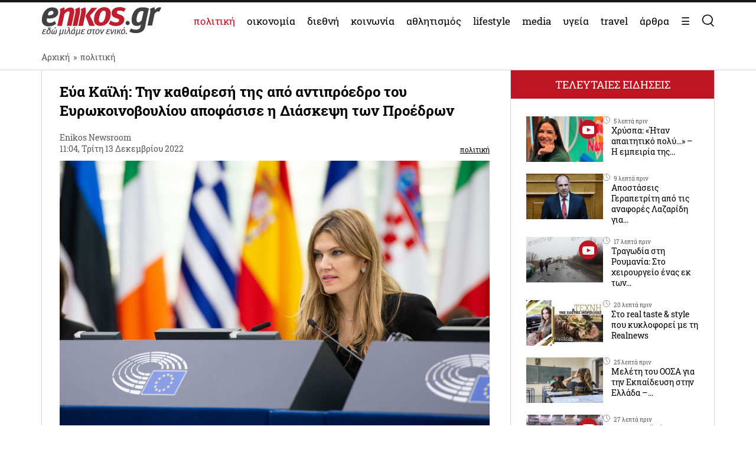

--- FILE ---
content_type: text/html; charset=UTF-8
request_url: https://www.enikos.gr/politics/eva-kaili-tin-kathairesi-tis-apofasise-i-diaskepsi-ton-proedron/1897743/
body_size: 32961
content:
<!doctype html>
<html lang="el" prefix="og: https://ogp.me/ns#">
<head>
	<meta charset="UTF-8">
	<meta name="viewport" content="width=device-width, initial-scale=1.0, maximum-scale=5.0" />
	<link rel="profile" href="https://gmpg.org/xfn/11">
  	<link rel="shortcut icon" type='image/x-icon' href="/wp-content/themes/enikos/favicon.ico" />
	<meta name="smartbanner:title" content="Enikos">
	<meta name="smartbanner:author" content="Κατεβάστε την ανανεωμένη εφαρμογή">
	<meta name="smartbanner:price" content="ΔΩΡΕΑΝ">
	<meta name="smartbanner:price-suffix-apple" content=" από το App Store">
	<meta name="smartbanner:price-suffix-google" content=" - Στο Google Play">
	<meta name="smartbanner:icon-apple" content="https://lh3.googleusercontent.com/iGjzjvs4zu_yGJkf6OaUa0woClPHL1JjFs5f5beBjetOcPOCwAb8LIoMf3oKn_lFYxQ=s200">
	<meta name="smartbanner:icon-google" content="https://lh3.googleusercontent.com/iGjzjvs4zu_yGJkf6OaUa0woClPHL1JjFs5f5beBjetOcPOCwAb8LIoMf3oKn_lFYxQ=s200">
	<meta name="smartbanner:button" content="ΚΑΤΕΒΑΣΤΕ">
	<meta name="smartbanner:button-url-apple" content="https://apps.apple.com/gr/app/enikos/id647804044">
	<meta name="smartbanner:button-url-google" content="https://play.google.com/store/apps/details?id=gr.enikos.app">
	<meta name="smartbanner:enabled-platforms" content="android,ios">
	<meta name="smartbanner:close-label" content="Κλείσιμο">
	<meta name="smartbanner:hide-ttl" content="864000000">
	<meta name="smartbanner:disable-positioning" content="true">
	<meta property="fb:pages" content="303605699676942" />

<!--
    <link rel="preload" href="/wp-includes/js/jquery/jquery.js" as="script">
    <link rel="preload" href="/wp-includes/js/jquery/jquery.min.js?ver=3.6.1" as="script">
-->
    <link rel="preconnect" href="https://cmp.quantcast.com" />
    <link rel="preconnect" href="https://secure.quantserve.com" />
    <link rel="dns-prefetch" href="https://quantcast.mgr.consensu.org" />
    <link rel="dns-prefetch" href="https://cmp.quantcast.com" />
	<!-- Google tag (gtag.js) -->
    <!--
	<script async src="https://www.googletagmanager.com/gtag/js?id=G-BVRMVNRRQQ"></script>
	<script>
	  window.dataLayer = window.dataLayer || [];
	  function gtag(){dataLayer.push(arguments);}
	  gtag('js', new Date());

	  gtag('config', 'G-BVRMVNRRQQ');
	</script>
    -->

    <!-- InMobi Choice. Consent Manager Tag v3.0 (for TCF 2.2) -->
    <script type="text/javascript" async=true>
    (function() {
      var host = window.location.hostname;
      var element = document.createElement('script');
      var firstScript = document.getElementsByTagName('script')[0];
      var url = 'https://cmp.inmobi.com'
        .concat('/choice/', 'npzBGuCNyceG9', '/', host, '/choice.js?tag_version=V3');
      var uspTries = 0;
      var uspTriesLimit = 3;
      element.async = true;
      element.type = 'text/javascript';
      element.src = url;

      firstScript.parentNode.insertBefore(element, firstScript);

      function makeStub() {
        var TCF_LOCATOR_NAME = '__tcfapiLocator';
        var queue = [];
        var win = window;
        var cmpFrame;

        function addFrame() {
          var doc = win.document;
          var otherCMP = !!(win.frames[TCF_LOCATOR_NAME]);

          if (!otherCMP) {
            if (doc.body) {
              var iframe = doc.createElement('iframe');

              iframe.style.cssText = 'display:none';
              iframe.name = TCF_LOCATOR_NAME;
              doc.body.appendChild(iframe);
            } else {
              setTimeout(addFrame, 5);
            }
          }
          return !otherCMP;
        }

        function tcfAPIHandler() {
          var gdprApplies;
          var args = arguments;

          if (!args.length) {
            return queue;
          } else if (args[0] === 'setGdprApplies') {
            if (
              args.length > 3 &&
              args[2] === 2 &&
              typeof args[3] === 'boolean'
            ) {
              gdprApplies = args[3];
              if (typeof args[2] === 'function') {
                args[2]('set', true);
              }
            }
          } else if (args[0] === 'ping') {
            var retr = {
              gdprApplies: gdprApplies,
              cmpLoaded: false,
              cmpStatus: 'stub'
            };

            if (typeof args[2] === 'function') {
              args[2](retr);
            }
          } else {
            if(args[0] === 'init' && typeof args[3] === 'object') {
              args[3] = Object.assign(args[3], { tag_version: 'V3' });
            }
            queue.push(args);
          }
        }

        function postMessageEventHandler(event) {
          var msgIsString = typeof event.data === 'string';
          var json = {};

          try {
            if (msgIsString) {
              json = JSON.parse(event.data);
            } else {
              json = event.data;
            }
          } catch (ignore) {}

          var payload = json.__tcfapiCall;

          if (payload) {
            window.__tcfapi(
              payload.command,
              payload.version,
              function(retValue, success) {
                var returnMsg = {
                  __tcfapiReturn: {
                    returnValue: retValue,
                    success: success,
                    callId: payload.callId
                  }
                };
                if (msgIsString) {
                  returnMsg = JSON.stringify(returnMsg);
                }
                if (event && event.source && event.source.postMessage) {
                  event.source.postMessage(returnMsg, '*');
                }
              },
              payload.parameter
            );
          }
        }

        while (win) {
          try {
            if (win.frames[TCF_LOCATOR_NAME]) {
              cmpFrame = win;
              break;
            }
          } catch (ignore) {}

          if (win === window.top) {
            break;
          }
          win = win.parent;
        }
        if (!cmpFrame) {
          addFrame();
          win.__tcfapi = tcfAPIHandler;
          win.addEventListener('message', postMessageEventHandler, false);
        }
      };

      makeStub();

      function makeGppStub() {
        const CMP_ID = 10;
        const SUPPORTED_APIS = [
          '2:tcfeuv2',
          '6:uspv1',
          '7:usnatv1',
          '8:usca',
          '9:usvav1',
          '10:uscov1',
          '11:usutv1',
          '12:usctv1'
        ];

        window.__gpp_addFrame = function (n) {
          if (!window.frames[n]) {
            if (document.body) {
              var i = document.createElement("iframe");
              i.style.cssText = "display:none";
              i.name = n;
              document.body.appendChild(i);
            } else {
              window.setTimeout(window.__gpp_addFrame, 10, n);
            }
          }
        };
        window.__gpp_stub = function () {
          var b = arguments;
          __gpp.queue = __gpp.queue || [];
          __gpp.events = __gpp.events || [];

          if (!b.length || (b.length == 1 && b[0] == "queue")) {
            return __gpp.queue;
          }

          if (b.length == 1 && b[0] == "events") {
            return __gpp.events;
          }

          var cmd = b[0];
          var clb = b.length > 1 ? b[1] : null;
          var par = b.length > 2 ? b[2] : null;
          if (cmd === "ping") {
            clb(
              {
                gppVersion: "1.1", // must be “Version.Subversion”, current: “1.1”
                cmpStatus: "stub", // possible values: stub, loading, loaded, error
                cmpDisplayStatus: "hidden", // possible values: hidden, visible, disabled
                signalStatus: "not ready", // possible values: not ready, ready
                supportedAPIs: SUPPORTED_APIS, // list of supported APIs
                cmpId: CMP_ID, // IAB assigned CMP ID, may be 0 during stub/loading
                sectionList: [],
                applicableSections: [-1],
                gppString: "",
                parsedSections: {},
              },
              true
            );
          } else if (cmd === "addEventListener") {
            if (!("lastId" in __gpp)) {
              __gpp.lastId = 0;
            }
            __gpp.lastId++;
            var lnr = __gpp.lastId;
            __gpp.events.push({
              id: lnr,
              callback: clb,
              parameter: par,
            });
            clb(
              {
                eventName: "listenerRegistered",
                listenerId: lnr, // Registered ID of the listener
                data: true, // positive signal
                pingData: {
                  gppVersion: "1.1", // must be “Version.Subversion”, current: “1.1”
                  cmpStatus: "stub", // possible values: stub, loading, loaded, error
                  cmpDisplayStatus: "hidden", // possible values: hidden, visible, disabled
                  signalStatus: "not ready", // possible values: not ready, ready
                  supportedAPIs: SUPPORTED_APIS, // list of supported APIs
                  cmpId: CMP_ID, // list of supported APIs
                  sectionList: [],
                  applicableSections: [-1],
                  gppString: "",
                  parsedSections: {},
                },
              },
              true
            );
          } else if (cmd === "removeEventListener") {
            var success = false;
            for (var i = 0; i < __gpp.events.length; i++) {
              if (__gpp.events[i].id == par) {
                __gpp.events.splice(i, 1);
                success = true;
                break;
              }
            }
            clb(
              {
                eventName: "listenerRemoved",
                listenerId: par, // Registered ID of the listener
                data: success, // status info
                pingData: {
                  gppVersion: "1.1", // must be “Version.Subversion”, current: “1.1”
                  cmpStatus: "stub", // possible values: stub, loading, loaded, error
                  cmpDisplayStatus: "hidden", // possible values: hidden, visible, disabled
                  signalStatus: "not ready", // possible values: not ready, ready
                  supportedAPIs: SUPPORTED_APIS, // list of supported APIs
                  cmpId: CMP_ID, // CMP ID
                  sectionList: [],
                  applicableSections: [-1],
                  gppString: "",
                  parsedSections: {},
                },
              },
              true
            );
          } else if (cmd === "hasSection") {
            clb(false, true);
          } else if (cmd === "getSection" || cmd === "getField") {
            clb(null, true);
          }
          //queue all other commands
          else {
            __gpp.queue.push([].slice.apply(b));
          }
        };
        window.__gpp_msghandler = function (event) {
          var msgIsString = typeof event.data === "string";
          try {
            var json = msgIsString ? JSON.parse(event.data) : event.data;
          } catch (e) {
            var json = null;
          }
          if (typeof json === "object" && json !== null && "__gppCall" in json) {
            var i = json.__gppCall;
            window.__gpp(
              i.command,
              function (retValue, success) {
                var returnMsg = {
                  __gppReturn: {
                    returnValue: retValue,
                    success: success,
                    callId: i.callId,
                  },
                };
                event.source.postMessage(msgIsString ? JSON.stringify(returnMsg) : returnMsg, "*");
              },
              "parameter" in i ? i.parameter : null,
              "version" in i ? i.version : "1.1"
            );
          }
        };
        if (!("__gpp" in window) || typeof window.__gpp !== "function") {
          window.__gpp = window.__gpp_stub;
          window.addEventListener("message", window.__gpp_msghandler, false);
          window.__gpp_addFrame("__gppLocator");
        }
      };

      makeGppStub();

      var uspStubFunction = function() {
        var arg = arguments;
        if (typeof window.__uspapi !== uspStubFunction) {
          setTimeout(function() {
            if (typeof window.__uspapi !== 'undefined') {
              window.__uspapi.apply(window.__uspapi, arg);
            }
          }, 500);
        }
      };

      var checkIfUspIsReady = function() {
        uspTries++;
        if (window.__uspapi === uspStubFunction && uspTries < uspTriesLimit) {
          console.warn('USP is not accessible');
        } else {
          clearInterval(uspInterval);
        }
      };

      if (typeof window.__uspapi === 'undefined') {
        window.__uspapi = uspStubFunction;
        var uspInterval = setInterval(checkIfUspIsReady, 6000);
      }
    })();
    </script>
    <!-- End InMobi Choice. Consent Manager Tag v3.0 (for TCF 2.2) -->

    <link rel="preconnect" href="https://www.google-analytics.com" />
    <link rel="preconnect" href="https://www.googletagmanager.com" />
    <link rel="preconnect" href="https://static.cloudflareinsights.com" />

    <link rel="dns-prefetch" href="https://www.google-analytics.com" />
    <link rel="dns-prefetch" href="https://www.googletagmanager.com" />
    <link rel="dns-prefetch" href="https://static.cloudflareinsights.com" />

	<style>


</style>
<style>
    .onlymobile {
        display: none;
    }
    @media only screen and (max-width: 600px) {
        #exitpoll-2023-map {
            max-height: 650px;
        }
        .onlymobile {
            display: block;
        }
        .onlydesktop {
            display: none;
        }
    }
    @media only screen and (min-width: 1025px) {
    
        #estories-trigger{
            display: none !important;
        }
    }
    
    
    #tautotita-footer {
        display: block !important; 
        padding-top: 30px; 
        margin-top: 30px; 
        border-top: solid 1px; 
        padding-bottom: 20px;
        color:#fff;
        line-height: 1.5;
    }
    .logo-mht {
        width: 40px; 
        border-radius: 5px; 
        margin-top: 5px;
    }
    #tautotita-contact {
        border-top: solid 1px;
        margin-top: 30px;
        padding-top: 30px;
        display: block!important;
    }
    @media only screen and (min-width: 48rem) {
        #tautotita-footer > div {
            display:flex; 
            justify-content: space-between;
        }
        #tautotita-business {
            text-align:right;
        }
        #tautotita-people {
            text-align:left;
        }
    }
    
    #post-2458069 #article-ad-container1,
    #post-2458069 #article-inread-ad-container,
    #post-2458069 #article-ad-container3,
    #post-2458069 .ad-section,
    #post-2458069 #article-ad-container1,
    #post-2458069 #article-inread-ad-container,
    #post-2458069 #article-ad-container3,
    #post-2458069 .ad-section,
    #post-2458069 .ob-smartfeed-wrapper,
    #post-2458069 #article-ad-container1,
    #post-2458069 #article-inread-ad-container,
    #post-2458069 #article-ad-container3,
    #post-2458069 .ad-section,
    #post-2458069 .ob-smartfeed-wrapper,
    #post-2458069 .ob-widget,
    #post-2461842 #article-ad-container1,
    #post-2461842 #article-inread-ad-container,
    #post-2461842 #article-ad-container3,
    #post-2461842 .ad-section,
    #post-2461842 #article-ad-container1,
    #post-2461842 #article-inread-ad-container,
    #post-2461842 #article-ad-container3,
    #post-2461842 .ad-section,
    #post-2461842 .ob-smartfeed-wrapper,
    #post-2461842 #article-ad-container1,
    #post-2461842 #article-inread-ad-container,
    #post-2461842 #article-ad-container3,
    #post-2461842 .ad-section,
    #post-2461842 .ob-smartfeed-wrapper,
    #post-2461842 .ob-widget,
    #post-2474547 #article-ad-container1,
    #post-2474547 #article-inread-ad-container,
    #post-2474547 #article-ad-container3,
    #post-2474547 .ad-section,
    #post-2474547 #article-ad-container1,
    #post-2474547 #article-inread-ad-container,
    #post-2474547 #article-ad-container3,
    #post-2474547 .ad-section,
    #post-2474547 .ob-smartfeed-wrapper,
    #post-2474547 #article-ad-container1,
    #post-2474547 #article-inread-ad-container,
    #post-2474547 #article-ad-container3,
    #post-2474547 .ad-section,
    #post-2474547 .ob-smartfeed-wrapper,
    #post-2474547 .ob-widget,
    #post-2485987 #article-ad-container1,
    #post-2485987 #article-inread-ad-container,
    #post-2485987 #article-ad-container3,
    #post-2485987 .ad-section,
    #post-2485987 #article-ad-container1,
    #post-2485987 #article-inread-ad-container,
    #post-2485987 #article-ad-container3,
    #post-2485987 .ad-section,
    #post-2485987 .ob-smartfeed-wrapper,
    #post-2485987 #article-ad-container1,
    #post-2485987 #article-inread-ad-container,
    #post-2485987 #article-ad-container3,
    #post-2485987 .ad-section,
    #post-2485987 .ob-smartfeed-wrapper,
    #post-2485987 .ob-widget{
        display: none!important;
    }
    .screen-reader-text {
        border: 0;
        clip: rect(1px, 1px, 1px, 1px);
        clip-path: inset(50%);
        height: 1px;
        margin: -1px;
        overflow: hidden;
        padding: 0;
        position: absolute;
        width: 1px;
        word-wrap: normal !important;
    }
</style>

	
	<!-- Google Tag Manager -->
    <script>(function(w,d,s,l,i){w[l]=w[l]||[];w[l].push({'gtm.start':
    new Date().getTime(),event:'gtm.js'});var f=d.getElementsByTagName(s)[0],
    j=d.createElement(s),dl=l!='dataLayer'?'&l='+l:'';j.async=true;j.src=
    'https://www.googletagmanager.com/gtm.js?id='+i+dl;f.parentNode.insertBefore(j,f);
    })(window,document,'script','dataLayer','GTM-PHDRH8M');</script>
    <!-- End Google Tag Manager -->
    <script>
      window.googletag = window.googletag || {};
      window.googletag.cmd = window.googletag.cmd || [];

      window.googletag.cmd.push(() => {
        googletag.pubads().enableSingleRequest();
        googletag.pubads().setCentering(true);
        googletag.pubads().disableInitialLoad();

        googletag.enableServices();
      })
    </script>

    <!-- <script>
            window.googletag = window.googletag || {cmd: []};
    </script>
    <script>
        googletag.cmd.push(function() {
			googletag.defineSlot('/7693901/enikos_gr_Home_Bill_970x90', [[728, 90], [970, 250], [970, 90]], 'div-gpt-ad-1684405715154-0').addService(googletag.pubads()); //billboard 1 front page
			googletag.defineSlot('/7693901/m.enikos.gr_Home_Top', [[300, 250], [300, 600]], 'div-gpt-ad-1623597904789-0').addService(googletag.pubads()); //billboard 1 front page - mobile
			googletag.defineSlot('/7693901/enikos_gr_Home_728x90_2', [728, 90], 'div-gpt-ad-1684405836408-0').addService(googletag.pubads()); //blog ad 1
			googletag.defineSlot('/7693901/enikos_gr_Home_728x90_3', [728, 90], 'div-gpt-ad-1684405893796-0').addService(googletag.pubads()); //blog ad 2
			googletag.defineSlot('/7693901/enikos_gr_Home_728x90_4', [728, 90], 'div-gpt-ad-1684405947742-0').addService(googletag.pubads()); //blog ad 3
			googletag.defineSlot('/7693901/m.enikos.gr_Home_Middle', [[300, 250], [300, 600]], 'div-gpt-ad-1623597776515-0').addService(googletag.pubads()); //blog ad 1 - mobile
			googletag.defineSlot('/7693901/m.enikos.gr_Home_Bottom', [[300, 250], [300, 600]], 'div-gpt-ad-1623597654120-0').addService(googletag.pubads()); //blog ad 2 - mobile
			googletag.defineSlot('/7693901/m.enikos.gr_Home_Bottom2', [[300, 250], [300, 600]], 'div-gpt-ad-1623597724820-0').addService(googletag.pubads()); //blog ad 3 - mobile
			googletag.defineSlot('/7693901/enikos_gr_Home_300x250_1', [[300, 250], [300, 600]], 'div-gpt-ad-1684405999968-0').addService(googletag.pubads()); //under reportaz
			googletag.defineSlot('/7693901/enikos_gr_Home_300x250_2', [[300, 250], [300, 600]], 'div-gpt-ad-1684406083876-0').addService(googletag.pubads()); //next to newspapers
			googletag.defineSlot('/7693901/enikos_gr_Home_300x250_3', [300, 250], 'div-gpt-ad-1684406132516-0').addService(googletag.pubads()); //next to lifestyle
			googletag.defineSlot('/7693901/enikos_gr_Home_300x250_4', [300, 250], 'div-gpt-ad-1684406186559-0').addService(googletag.pubads()); //next to koinonia
			googletag.defineSlot('/7693901/enikos_gr_home_Billboard_2', [[970, 90], [970, 250]], 'div-gpt-ad-1684406386622-0').addService(googletag.pubads()); //billboard before politics
			googletag.defineSlot('/7693901/m.enikos.gr_Home_OOP', [[300, 250], [300, 600]], 'div-gpt-ad-1623597839563-0').addService(googletag.pubads()); //billboard before politics - mobile
			googletag.defineSlot('/7693901/enikos_gr_Home_300x250_5', [[300, 600], [300, 250]], 'div-gpt-ad-1684406502654-0').addService(googletag.pubads()); // next to travel
			googletag.defineSlot('/7693901/enikos_gr_Home_300x250_6', [300, 250], 'div-gpt-ad-1684410776245-0').addService(googletag.pubads()); // next to technology
			googletag.defineSlot('/7693901/enikos_gr_Home_300x250_7', [300, 250], 'div-gpt-ad-1684410870138-0').addService(googletag.pubads()); // next to timeout
			//googletag.defineSlot('/7693901/Enikos_gr_InRead_300x600', [300, 600], 'div-gpt-ad-1684426932325-0').addService(googletag.pubads()); // article InRead
			//googletag.defineSlot('/7693901/enikos_gr_Outside_300x600_1', [[300, 250], [300, 600]], 'div-gpt-ad-1684426637287-0').addService(googletag.pubads()); // article WebOver Right
			googletag.pubads().setTargeting('enikos_category', ['']);
            googletag.pubads().enableSingleRequest();
            googletag.pubads().collapseEmptyDivs();
            googletag.pubads().setCentering(true);
            googletag.pubads().enableLazyLoad({
                fetchMarginPercent: 0,
                renderMarginPercent: 0,
                mobileScaling: 0.0
            });
            googletag.enableServices();
        });
    </script> -->
    
    
    
<!-- Search Engine Optimization by Rank Math PRO - https://rankmath.com/ -->
<title>Εύα Καϊλή: Την καθαίρεσή της από αντιπρόεδρο του Ευρωκοινοβουλίου αποφάσισε η Διάσκεψη των Προέδρων</title>
<meta name="description" content="Ραγδαίες είναι οι εξελίξεις για την Εύα Καϊλή και την υπόθεση Qatar Gate. Όπως ανακοίνωσε η πρόεδρος του Ευρωπαϊκού Κοινοβουλίου, Ρομπέρτα Μετσόλα, «η"/>
<meta name="robots" content="follow, index, max-snippet:-1, max-video-preview:-1, max-image-preview:large"/>
<link rel="canonical" href="https://www.enikos.gr/politics/eva-kaili-tin-kathairesi-tis-apofasise-i-diaskepsi-ton-proedron/1897743/" />
<meta property="og:locale" content="el_GR" />
<meta property="og:type" content="article" />
<meta property="og:title" content="Εύα Καϊλή: Την καθαίρεσή της από αντιπρόεδρο του Ευρωκοινοβουλίου αποφάσισε η Διάσκεψη των Προέδρων" />
<meta property="og:description" content="Ραγδαίες είναι οι εξελίξεις για την Εύα Καϊλή και την υπόθεση Qatar Gate. Όπως ανακοίνωσε η πρόεδρος του Ευρωπαϊκού Κοινοβουλίου, Ρομπέρτα Μετσόλα, «η" />
<meta property="og:url" content="https://www.enikos.gr/politics/eva-kaili-tin-kathairesi-tis-apofasise-i-diaskepsi-ton-proedron/1897743/" />
<meta property="og:site_name" content="Enikos" />
<meta property="article:tag" content="Qatar gate" />
<meta property="article:tag" content="ΕΥΑ ΚΑΙΛΗ" />
<meta property="article:section" content="πολιτική" />
<meta property="og:updated_time" content="2022-12-13T11:29:22+02:00" />
<meta property="og:image" content="https://www.enikos.gr/wp-content/uploads/2022/12/Kaili-7-619x412.jpg" />
<meta property="og:image:secure_url" content="https://www.enikos.gr/wp-content/uploads/2022/12/Kaili-7-619x412.jpg" />
<meta property="og:image:width" content="619" />
<meta property="og:image:height" content="412" />
<meta property="og:image:alt" content="Εύα Καϊλή" />
<meta property="og:image:type" content="image/jpeg" />
<meta property="article:published_time" content="2022-12-13T11:04:41+02:00" />
<meta property="article:modified_time" content="2022-12-13T11:29:22+02:00" />
<meta name="twitter:card" content="summary_large_image" />
<meta name="twitter:title" content="Εύα Καϊλή: Την καθαίρεσή της από αντιπρόεδρο του Ευρωκοινοβουλίου αποφάσισε η Διάσκεψη των Προέδρων" />
<meta name="twitter:description" content="Ραγδαίες είναι οι εξελίξεις για την Εύα Καϊλή και την υπόθεση Qatar Gate. Όπως ανακοίνωσε η πρόεδρος του Ευρωπαϊκού Κοινοβουλίου, Ρομπέρτα Μετσόλα, «η" />
<meta name="twitter:creator" content="@gr" />
<meta name="twitter:image" content="https://www.enikos.gr/wp-content/uploads/2022/12/Kaili-7-619x412.jpg" />
<meta name="twitter:label1" content="Written by" />
<meta name="twitter:data1" content="Enikos Newsroom" />
<meta name="twitter:label2" content="Time to read" />
<meta name="twitter:data2" content="Less than a minute" />
<script type="application/ld+json" class="rank-math-schema-pro">{"@context":"https://schema.org","@graph":[{"@type":"Organization","@id":"https://www.enikos.gr/#organization","name":"Enikos.gr","url":"https://www.enikos.gr","email":"dev@enikos.gr","logo":{"@type":"ImageObject","@id":"https://www.enikos.gr/#logo","url":"https://www.enikos.gr/wp-content/uploads/2021/08/logo.png","contentUrl":"https://www.enikos.gr/wp-content/uploads/2021/08/logo.png","caption":"Enikos","inLanguage":"el","width":"204","height":"90"}},{"@type":"WebSite","@id":"https://www.enikos.gr/#website","url":"https://www.enikos.gr","name":"Enikos","publisher":{"@id":"https://www.enikos.gr/#organization"},"inLanguage":"el"},{"@type":"ImageObject","@id":"https://www.enikos.gr/wp-content/uploads/2022/12/Kaili-7-scaled.jpg","url":"https://www.enikos.gr/wp-content/uploads/2022/12/Kaili-7-scaled.jpg","width":"2560","height":"1704","caption":"\u0395\u03cd\u03b1 \u039a\u03b1\u03ca\u03bb\u03ae","inLanguage":"el"},{"@type":"BreadcrumbList","@id":"https://www.enikos.gr/politics/eva-kaili-tin-kathairesi-tis-apofasise-i-diaskepsi-ton-proedron/1897743/#breadcrumb","itemListElement":[{"@type":"ListItem","position":"1","item":{"@id":"https://www.enikos.gr","name":"\u0391\u03c1\u03c7\u03b9\u03ba\u03ae"}},{"@type":"ListItem","position":"2","item":{"@id":"https://www.enikos.gr/politics/","name":"\u03c0\u03bf\u03bb\u03b9\u03c4\u03b9\u03ba\u03ae"}},{"@type":"ListItem","position":"3","item":{"@id":"https://www.enikos.gr/politics/eva-kaili-tin-kathairesi-tis-apofasise-i-diaskepsi-ton-proedron/1897743/","name":"\u0395\u03cd\u03b1 \u039a\u03b1\u03ca\u03bb\u03ae: \u03a4\u03b7\u03bd \u03ba\u03b1\u03b8\u03b1\u03af\u03c1\u03b5\u03c3\u03ae \u03c4\u03b7\u03c2 \u03b1\u03c0\u03cc \u03b1\u03bd\u03c4\u03b9\u03c0\u03c1\u03cc\u03b5\u03b4\u03c1\u03bf \u03c4\u03bf\u03c5 \u0395\u03c5\u03c1\u03c9\u03ba\u03bf\u03b9\u03bd\u03bf\u03b2\u03bf\u03c5\u03bb\u03af\u03bf\u03c5 \u03b1\u03c0\u03bf\u03c6\u03ac\u03c3\u03b9\u03c3\u03b5 \u03b7 \u0394\u03b9\u03ac\u03c3\u03ba\u03b5\u03c8\u03b7 \u03c4\u03c9\u03bd \u03a0\u03c1\u03bf\u03ad\u03b4\u03c1\u03c9\u03bd"}}]},{"@type":"WebPage","@id":"https://www.enikos.gr/politics/eva-kaili-tin-kathairesi-tis-apofasise-i-diaskepsi-ton-proedron/1897743/#webpage","url":"https://www.enikos.gr/politics/eva-kaili-tin-kathairesi-tis-apofasise-i-diaskepsi-ton-proedron/1897743/","name":"\u0395\u03cd\u03b1 \u039a\u03b1\u03ca\u03bb\u03ae: \u03a4\u03b7\u03bd \u03ba\u03b1\u03b8\u03b1\u03af\u03c1\u03b5\u03c3\u03ae \u03c4\u03b7\u03c2 \u03b1\u03c0\u03cc \u03b1\u03bd\u03c4\u03b9\u03c0\u03c1\u03cc\u03b5\u03b4\u03c1\u03bf \u03c4\u03bf\u03c5 \u0395\u03c5\u03c1\u03c9\u03ba\u03bf\u03b9\u03bd\u03bf\u03b2\u03bf\u03c5\u03bb\u03af\u03bf\u03c5 \u03b1\u03c0\u03bf\u03c6\u03ac\u03c3\u03b9\u03c3\u03b5 \u03b7 \u0394\u03b9\u03ac\u03c3\u03ba\u03b5\u03c8\u03b7 \u03c4\u03c9\u03bd \u03a0\u03c1\u03bf\u03ad\u03b4\u03c1\u03c9\u03bd","datePublished":"2022-12-13T11:04:41+02:00","dateModified":"2022-12-13T11:29:22+02:00","isPartOf":{"@id":"https://www.enikos.gr/#website"},"primaryImageOfPage":{"@id":"https://www.enikos.gr/wp-content/uploads/2022/12/Kaili-7-scaled.jpg"},"inLanguage":"el","breadcrumb":{"@id":"https://www.enikos.gr/politics/eva-kaili-tin-kathairesi-tis-apofasise-i-diaskepsi-ton-proedron/1897743/#breadcrumb"}},{"@type":"Person","@id":"https://www.enikos.gr/author/newsroom/","name":"Enikos Newsroom","url":"https://www.enikos.gr/author/newsroom/","image":{"@type":"ImageObject","@id":"https://secure.gravatar.com/avatar/52ee1496899475aeeb16f66b710aaf15?s=96&amp;d=mm&amp;r=g","url":"https://secure.gravatar.com/avatar/52ee1496899475aeeb16f66b710aaf15?s=96&amp;d=mm&amp;r=g","caption":"Enikos Newsroom","inLanguage":"el"},"sameAs":["https://twitter.com/dev@enikos.gr"],"worksFor":{"@id":"https://www.enikos.gr/#organization"}},{"@type":"NewsArticle","headline":"\u0395\u03cd\u03b1 \u039a\u03b1\u03ca\u03bb\u03ae: \u03a4\u03b7\u03bd \u03ba\u03b1\u03b8\u03b1\u03af\u03c1\u03b5\u03c3\u03ae \u03c4\u03b7\u03c2 \u03b1\u03c0\u03cc \u03b1\u03bd\u03c4\u03b9\u03c0\u03c1\u03cc\u03b5\u03b4\u03c1\u03bf \u03c4\u03bf\u03c5 \u0395\u03c5\u03c1\u03c9\u03ba\u03bf\u03b9\u03bd\u03bf\u03b2\u03bf\u03c5\u03bb\u03af\u03bf\u03c5 \u03b1\u03c0\u03bf\u03c6\u03ac\u03c3\u03b9\u03c3\u03b5 \u03b7 \u0394\u03b9\u03ac\u03c3\u03ba\u03b5\u03c8\u03b7 \u03c4\u03c9\u03bd \u03a0\u03c1\u03bf\u03ad\u03b4\u03c1\u03c9\u03bd","keywords":"\u039a\u03b1\u03ca\u03bb\u03ae","datePublished":"2022-12-13T11:04:41+02:00","dateModified":"2022-12-13T11:29:22+02:00","articleSection":"\u03c0\u03bf\u03bb\u03b9\u03c4\u03b9\u03ba\u03ae","author":{"@id":"https://www.enikos.gr/author/newsroom/","name":"Enikos Newsroom"},"publisher":{"@id":"https://www.enikos.gr/#organization"},"description":"\u03a1\u03b1\u03b3\u03b4\u03b1\u03af\u03b5\u03c2 \u03b5\u03af\u03bd\u03b1\u03b9 \u03bf\u03b9 \u03b5\u03be\u03b5\u03bb\u03af\u03be\u03b5\u03b9\u03c2 \u03b3\u03b9\u03b1 \u03c4\u03b7\u03bd \u0395\u03cd\u03b1 \u039a\u03b1\u03ca\u03bb\u03ae \u03ba\u03b1\u03b9 \u03c4\u03b7\u03bd \u03c5\u03c0\u03cc\u03b8\u03b5\u03c3\u03b7 Qatar Gate. \u038c\u03c0\u03c9\u03c2 \u03b1\u03bd\u03b1\u03ba\u03bf\u03af\u03bd\u03c9\u03c3\u03b5 \u03b7 \u03c0\u03c1\u03cc\u03b5\u03b4\u03c1\u03bf\u03c2 \u03c4\u03bf\u03c5 \u0395\u03c5\u03c1\u03c9\u03c0\u03b1\u03ca\u03ba\u03bf\u03cd \u039a\u03bf\u03b9\u03bd\u03bf\u03b2\u03bf\u03c5\u03bb\u03af\u03bf\u03c5, \u03a1\u03bf\u03bc\u03c0\u03ad\u03c1\u03c4\u03b1 \u039c\u03b5\u03c4\u03c3\u03cc\u03bb\u03b1, \u00ab\u03b7","name":"\u0395\u03cd\u03b1 \u039a\u03b1\u03ca\u03bb\u03ae: \u03a4\u03b7\u03bd \u03ba\u03b1\u03b8\u03b1\u03af\u03c1\u03b5\u03c3\u03ae \u03c4\u03b7\u03c2 \u03b1\u03c0\u03cc \u03b1\u03bd\u03c4\u03b9\u03c0\u03c1\u03cc\u03b5\u03b4\u03c1\u03bf \u03c4\u03bf\u03c5 \u0395\u03c5\u03c1\u03c9\u03ba\u03bf\u03b9\u03bd\u03bf\u03b2\u03bf\u03c5\u03bb\u03af\u03bf\u03c5 \u03b1\u03c0\u03bf\u03c6\u03ac\u03c3\u03b9\u03c3\u03b5 \u03b7 \u0394\u03b9\u03ac\u03c3\u03ba\u03b5\u03c8\u03b7 \u03c4\u03c9\u03bd \u03a0\u03c1\u03bf\u03ad\u03b4\u03c1\u03c9\u03bd","@id":"https://www.enikos.gr/politics/eva-kaili-tin-kathairesi-tis-apofasise-i-diaskepsi-ton-proedron/1897743/#richSnippet","isPartOf":{"@id":"https://www.enikos.gr/politics/eva-kaili-tin-kathairesi-tis-apofasise-i-diaskepsi-ton-proedron/1897743/#webpage"},"image":{"@id":"https://www.enikos.gr/wp-content/uploads/2022/12/Kaili-7-scaled.jpg"},"inLanguage":"el","mainEntityOfPage":{"@id":"https://www.enikos.gr/politics/eva-kaili-tin-kathairesi-tis-apofasise-i-diaskepsi-ton-proedron/1897743/#webpage"}}]}</script>
<!-- /Rank Math WordPress SEO plugin -->

<link rel='dns-prefetch' href='//static.addtoany.com' />
<link rel='dns-prefetch' href='//www.enikos.gr' />
<link rel="alternate" type="application/rss+xml" title="Ροή RSS &raquo; Enikos" href="https://www.enikos.gr/feed/" />
<style id='rank-math-toc-block-style-inline-css'>
.wp-block-rank-math-toc-block nav ol{counter-reset:item}.wp-block-rank-math-toc-block nav ol li{display:block}.wp-block-rank-math-toc-block nav ol li:before{content:counters(item, ".") ". ";counter-increment:item}

</style>
<link rel='stylesheet' id='classic-theme-styles-css' href='https://www.enikos.gr/wp-includes/css/classic-themes.min.css?ver=1' media='all' />
<style id='global-styles-inline-css'>
body{--wp--preset--color--black: #000000;--wp--preset--color--cyan-bluish-gray: #abb8c3;--wp--preset--color--white: #ffffff;--wp--preset--color--pale-pink: #f78da7;--wp--preset--color--vivid-red: #cf2e2e;--wp--preset--color--luminous-vivid-orange: #ff6900;--wp--preset--color--luminous-vivid-amber: #fcb900;--wp--preset--color--light-green-cyan: #7bdcb5;--wp--preset--color--vivid-green-cyan: #00d084;--wp--preset--color--pale-cyan-blue: #8ed1fc;--wp--preset--color--vivid-cyan-blue: #0693e3;--wp--preset--color--vivid-purple: #9b51e0;--wp--preset--gradient--vivid-cyan-blue-to-vivid-purple: linear-gradient(135deg,rgba(6,147,227,1) 0%,rgb(155,81,224) 100%);--wp--preset--gradient--light-green-cyan-to-vivid-green-cyan: linear-gradient(135deg,rgb(122,220,180) 0%,rgb(0,208,130) 100%);--wp--preset--gradient--luminous-vivid-amber-to-luminous-vivid-orange: linear-gradient(135deg,rgba(252,185,0,1) 0%,rgba(255,105,0,1) 100%);--wp--preset--gradient--luminous-vivid-orange-to-vivid-red: linear-gradient(135deg,rgba(255,105,0,1) 0%,rgb(207,46,46) 100%);--wp--preset--gradient--very-light-gray-to-cyan-bluish-gray: linear-gradient(135deg,rgb(238,238,238) 0%,rgb(169,184,195) 100%);--wp--preset--gradient--cool-to-warm-spectrum: linear-gradient(135deg,rgb(74,234,220) 0%,rgb(151,120,209) 20%,rgb(207,42,186) 40%,rgb(238,44,130) 60%,rgb(251,105,98) 80%,rgb(254,248,76) 100%);--wp--preset--gradient--blush-light-purple: linear-gradient(135deg,rgb(255,206,236) 0%,rgb(152,150,240) 100%);--wp--preset--gradient--blush-bordeaux: linear-gradient(135deg,rgb(254,205,165) 0%,rgb(254,45,45) 50%,rgb(107,0,62) 100%);--wp--preset--gradient--luminous-dusk: linear-gradient(135deg,rgb(255,203,112) 0%,rgb(199,81,192) 50%,rgb(65,88,208) 100%);--wp--preset--gradient--pale-ocean: linear-gradient(135deg,rgb(255,245,203) 0%,rgb(182,227,212) 50%,rgb(51,167,181) 100%);--wp--preset--gradient--electric-grass: linear-gradient(135deg,rgb(202,248,128) 0%,rgb(113,206,126) 100%);--wp--preset--gradient--midnight: linear-gradient(135deg,rgb(2,3,129) 0%,rgb(40,116,252) 100%);--wp--preset--duotone--dark-grayscale: url('#wp-duotone-dark-grayscale');--wp--preset--duotone--grayscale: url('#wp-duotone-grayscale');--wp--preset--duotone--purple-yellow: url('#wp-duotone-purple-yellow');--wp--preset--duotone--blue-red: url('#wp-duotone-blue-red');--wp--preset--duotone--midnight: url('#wp-duotone-midnight');--wp--preset--duotone--magenta-yellow: url('#wp-duotone-magenta-yellow');--wp--preset--duotone--purple-green: url('#wp-duotone-purple-green');--wp--preset--duotone--blue-orange: url('#wp-duotone-blue-orange');--wp--preset--font-size--small: 13px;--wp--preset--font-size--medium: 20px;--wp--preset--font-size--large: 36px;--wp--preset--font-size--x-large: 42px;--wp--preset--spacing--20: 0.44rem;--wp--preset--spacing--30: 0.67rem;--wp--preset--spacing--40: 1rem;--wp--preset--spacing--50: 1.5rem;--wp--preset--spacing--60: 2.25rem;--wp--preset--spacing--70: 3.38rem;--wp--preset--spacing--80: 5.06rem;}:where(.is-layout-flex){gap: 0.5em;}body .is-layout-flow > .alignleft{float: left;margin-inline-start: 0;margin-inline-end: 2em;}body .is-layout-flow > .alignright{float: right;margin-inline-start: 2em;margin-inline-end: 0;}body .is-layout-flow > .aligncenter{margin-left: auto !important;margin-right: auto !important;}body .is-layout-constrained > .alignleft{float: left;margin-inline-start: 0;margin-inline-end: 2em;}body .is-layout-constrained > .alignright{float: right;margin-inline-start: 2em;margin-inline-end: 0;}body .is-layout-constrained > .aligncenter{margin-left: auto !important;margin-right: auto !important;}body .is-layout-constrained > :where(:not(.alignleft):not(.alignright):not(.alignfull)){max-width: var(--wp--style--global--content-size);margin-left: auto !important;margin-right: auto !important;}body .is-layout-constrained > .alignwide{max-width: var(--wp--style--global--wide-size);}body .is-layout-flex{display: flex;}body .is-layout-flex{flex-wrap: wrap;align-items: center;}body .is-layout-flex > *{margin: 0;}:where(.wp-block-columns.is-layout-flex){gap: 2em;}.has-black-color{color: var(--wp--preset--color--black) !important;}.has-cyan-bluish-gray-color{color: var(--wp--preset--color--cyan-bluish-gray) !important;}.has-white-color{color: var(--wp--preset--color--white) !important;}.has-pale-pink-color{color: var(--wp--preset--color--pale-pink) !important;}.has-vivid-red-color{color: var(--wp--preset--color--vivid-red) !important;}.has-luminous-vivid-orange-color{color: var(--wp--preset--color--luminous-vivid-orange) !important;}.has-luminous-vivid-amber-color{color: var(--wp--preset--color--luminous-vivid-amber) !important;}.has-light-green-cyan-color{color: var(--wp--preset--color--light-green-cyan) !important;}.has-vivid-green-cyan-color{color: var(--wp--preset--color--vivid-green-cyan) !important;}.has-pale-cyan-blue-color{color: var(--wp--preset--color--pale-cyan-blue) !important;}.has-vivid-cyan-blue-color{color: var(--wp--preset--color--vivid-cyan-blue) !important;}.has-vivid-purple-color{color: var(--wp--preset--color--vivid-purple) !important;}.has-black-background-color{background-color: var(--wp--preset--color--black) !important;}.has-cyan-bluish-gray-background-color{background-color: var(--wp--preset--color--cyan-bluish-gray) !important;}.has-white-background-color{background-color: var(--wp--preset--color--white) !important;}.has-pale-pink-background-color{background-color: var(--wp--preset--color--pale-pink) !important;}.has-vivid-red-background-color{background-color: var(--wp--preset--color--vivid-red) !important;}.has-luminous-vivid-orange-background-color{background-color: var(--wp--preset--color--luminous-vivid-orange) !important;}.has-luminous-vivid-amber-background-color{background-color: var(--wp--preset--color--luminous-vivid-amber) !important;}.has-light-green-cyan-background-color{background-color: var(--wp--preset--color--light-green-cyan) !important;}.has-vivid-green-cyan-background-color{background-color: var(--wp--preset--color--vivid-green-cyan) !important;}.has-pale-cyan-blue-background-color{background-color: var(--wp--preset--color--pale-cyan-blue) !important;}.has-vivid-cyan-blue-background-color{background-color: var(--wp--preset--color--vivid-cyan-blue) !important;}.has-vivid-purple-background-color{background-color: var(--wp--preset--color--vivid-purple) !important;}.has-black-border-color{border-color: var(--wp--preset--color--black) !important;}.has-cyan-bluish-gray-border-color{border-color: var(--wp--preset--color--cyan-bluish-gray) !important;}.has-white-border-color{border-color: var(--wp--preset--color--white) !important;}.has-pale-pink-border-color{border-color: var(--wp--preset--color--pale-pink) !important;}.has-vivid-red-border-color{border-color: var(--wp--preset--color--vivid-red) !important;}.has-luminous-vivid-orange-border-color{border-color: var(--wp--preset--color--luminous-vivid-orange) !important;}.has-luminous-vivid-amber-border-color{border-color: var(--wp--preset--color--luminous-vivid-amber) !important;}.has-light-green-cyan-border-color{border-color: var(--wp--preset--color--light-green-cyan) !important;}.has-vivid-green-cyan-border-color{border-color: var(--wp--preset--color--vivid-green-cyan) !important;}.has-pale-cyan-blue-border-color{border-color: var(--wp--preset--color--pale-cyan-blue) !important;}.has-vivid-cyan-blue-border-color{border-color: var(--wp--preset--color--vivid-cyan-blue) !important;}.has-vivid-purple-border-color{border-color: var(--wp--preset--color--vivid-purple) !important;}.has-vivid-cyan-blue-to-vivid-purple-gradient-background{background: var(--wp--preset--gradient--vivid-cyan-blue-to-vivid-purple) !important;}.has-light-green-cyan-to-vivid-green-cyan-gradient-background{background: var(--wp--preset--gradient--light-green-cyan-to-vivid-green-cyan) !important;}.has-luminous-vivid-amber-to-luminous-vivid-orange-gradient-background{background: var(--wp--preset--gradient--luminous-vivid-amber-to-luminous-vivid-orange) !important;}.has-luminous-vivid-orange-to-vivid-red-gradient-background{background: var(--wp--preset--gradient--luminous-vivid-orange-to-vivid-red) !important;}.has-very-light-gray-to-cyan-bluish-gray-gradient-background{background: var(--wp--preset--gradient--very-light-gray-to-cyan-bluish-gray) !important;}.has-cool-to-warm-spectrum-gradient-background{background: var(--wp--preset--gradient--cool-to-warm-spectrum) !important;}.has-blush-light-purple-gradient-background{background: var(--wp--preset--gradient--blush-light-purple) !important;}.has-blush-bordeaux-gradient-background{background: var(--wp--preset--gradient--blush-bordeaux) !important;}.has-luminous-dusk-gradient-background{background: var(--wp--preset--gradient--luminous-dusk) !important;}.has-pale-ocean-gradient-background{background: var(--wp--preset--gradient--pale-ocean) !important;}.has-electric-grass-gradient-background{background: var(--wp--preset--gradient--electric-grass) !important;}.has-midnight-gradient-background{background: var(--wp--preset--gradient--midnight) !important;}.has-small-font-size{font-size: var(--wp--preset--font-size--small) !important;}.has-medium-font-size{font-size: var(--wp--preset--font-size--medium) !important;}.has-large-font-size{font-size: var(--wp--preset--font-size--large) !important;}.has-x-large-font-size{font-size: var(--wp--preset--font-size--x-large) !important;}
.wp-block-navigation a:where(:not(.wp-element-button)){color: inherit;}
:where(.wp-block-columns.is-layout-flex){gap: 2em;}
.wp-block-pullquote{font-size: 1.5em;line-height: 1.6;}
</style>
<link rel='stylesheet' id='enikos-style-css' href='https://www.enikos.gr/wp-content/themes/enikos/style.css?ver=1.3.35' media='all' />
<link rel='stylesheet' id='estories-viewer-css' href='https://www.enikos.gr/wp-content/themes/enikos/css/estories-viewer.css?ver=1.1.0' media='all' />
<link rel='stylesheet' id='addtoany-css' href='https://www.enikos.gr/wp-content/plugins/add-to-any/addtoany.min.css?ver=1.16' media='all' />
<script id='addtoany-core-js-before'>
window.a2a_config=window.a2a_config||{};a2a_config.callbacks=[];a2a_config.overlays=[];a2a_config.templates={};a2a_localize = {
	Share: "Μοιραστείτε",
	Save: "Αποθήκευση",
	Subscribe: "Εγγραφείτε",
	Email: "Email",
	Bookmark: "Προσθήκη στα Αγαπημένα",
	ShowAll: "Προβολή όλων",
	ShowLess: "Προβολή λιγότερων",
	FindServices: "Αναζήτηση υπηρεσίας(ιών)",
	FindAnyServiceToAddTo: "Άμεση προσθήκη κάθε υπηρεσίας",
	PoweredBy: "Powered by",
	ShareViaEmail: "Μοιραστείτε μέσω e-mail",
	SubscribeViaEmail: "Εγγραφείτε μέσω e-mail",
	BookmarkInYourBrowser: "Προσθήκη στα Αγαπημένα μέσα από τον σελιδοδείκτη σας",
	BookmarkInstructions: "Πατήστε Ctrl+D or \u2318+D για να προσθέσετε τη σελίδα στα Αγαπημένα σας",
	AddToYourFavorites: "Προσθήκη στα Αγαπημένα",
	SendFromWebOrProgram: "Αποστολή από οποιοδήποτε e-mail διεύθυνση ή e-mail πρόγραμμα",
	EmailProgram: "E-mail πρόγραμμα",
	More: "Περισσότερα &#8230;",
	ThanksForSharing: "Ευχαριστώ για την κοινοποίηση!",
	ThanksForFollowing: "Ευχαριστώ που με ακολουθείτε!"
};
</script>
<script async src='https://static.addtoany.com/menu/page.js' id='addtoany-core-js'></script>
<script src='https://www.enikos.gr/wp-includes/js/jquery/jquery.min.js?ver=3.6.1' id='jquery-core-js'></script>
<script src='https://www.enikos.gr/wp-includes/js/jquery/jquery-migrate.min.js?ver=3.3.2' id='jquery-migrate-js'></script>
<script async src='https://www.enikos.gr/wp-content/plugins/add-to-any/addtoany.min.js?ver=1.1' id='addtoany-jquery-js'></script>
<script src='https://www.enikos.gr/wp-content/themes/enikos/js/custom.js?ver=5.8.9.' id='enikos-custom-js'></script>
<link rel="https://api.w.org/" href="https://www.enikos.gr/v2/" /><link rel="alternate" type="application/json" href="https://www.enikos.gr/v2/wp/v2/posts/1897743" /><link rel="EditURI" type="application/rsd+xml" title="RSD" href="https://www.enikos.gr/xmlrpc.php?rsd" />
<link rel="wlwmanifest" type="application/wlwmanifest+xml" href="https://www.enikos.gr/wp-includes/wlwmanifest.xml" />
<meta name="generator" content="WordPress 6.1.1" />
<link rel='shortlink' href='https://www.enikos.gr/?p=1897743' />
<link rel="alternate" type="application/json+oembed" href="https://www.enikos.gr/v2/oembed/1.0/embed?url=https%3A%2F%2Fwww.enikos.gr%2Fpolitics%2Feva-kaili-tin-kathairesi-tis-apofasise-i-diaskepsi-ton-proedron%2F1897743%2F" />
<link rel="alternate" type="text/xml+oembed" href="https://www.enikos.gr/v2/oembed/1.0/embed?url=https%3A%2F%2Fwww.enikos.gr%2Fpolitics%2Feva-kaili-tin-kathairesi-tis-apofasise-i-diaskepsi-ton-proedron%2F1897743%2F&#038;format=xml" />
      <meta name="onesignal" content="wordpress-plugin"/>
            <script>

      window.OneSignal = window.OneSignal || [];

      OneSignal.push( function() {
        OneSignal.SERVICE_WORKER_UPDATER_PATH = 'OneSignalSDKUpdaterWorker.js';
                      OneSignal.SERVICE_WORKER_PATH = 'OneSignalSDKWorker.js';
                      OneSignal.SERVICE_WORKER_PARAM = { scope: '/wp-content/plugins/onesignal-free-web-push-notifications/sdk_files/push/onesignal/' };
        OneSignal.setDefaultNotificationUrl("https://www.enikos.gr");
        var oneSignal_options = {};
        window._oneSignalInitOptions = oneSignal_options;

        oneSignal_options['wordpress'] = true;
oneSignal_options['appId'] = 'c068ad83-7d51-4213-ab42-db6b1ad13788';
oneSignal_options['allowLocalhostAsSecureOrigin'] = true;
oneSignal_options['welcomeNotification'] = { };
oneSignal_options['welcomeNotification']['disable'] = true;
oneSignal_options['path'] = "https://www.enikos.gr/wp-content/plugins/onesignal-free-web-push-notifications/sdk_files/";
oneSignal_options['promptOptions'] = { };
oneSignal_options['promptOptions']['actionMessage'] = "Θέλετε να λαμβάνετε πρώτοι ειδοποιήσεις για όλα όσα συμβαίνουν στην Ελλάδα και τον κόσμο;";
oneSignal_options['promptOptions']['acceptButtonText'] = "Ναι";
oneSignal_options['promptOptions']['cancelButtonText'] = "Όχι";
oneSignal_options['notifyButton'] = { };
oneSignal_options['notifyButton']['enable'] = true;
oneSignal_options['notifyButton']['position'] = 'bottom-left';
oneSignal_options['notifyButton']['theme'] = 'default';
oneSignal_options['notifyButton']['size'] = 'medium';
oneSignal_options['notifyButton']['showCredit'] = true;
oneSignal_options['notifyButton']['text'] = {};
oneSignal_options['notifyButton']['text']['tip.state.unsubscribed'] = 'Εγγραφή στις ειδοποιήσεις';
oneSignal_options['notifyButton']['text']['tip.state.blocked'] = 'Έχετε καταργήσει τις ειδοποιήσεις';
oneSignal_options['notifyButton']['text']['dialog.main.title'] = 'Διαχείριση ειδοποιήσεων';
oneSignal_options['notifyButton']['text']['dialog.main.button.subscribe'] = 'Ναι';
oneSignal_options['notifyButton']['text']['dialog.main.button.unsubscribe'] = 'Όχι';
oneSignal_options['notifyButton']['text']['dialog.blocked.message'] = 'Ακολουθήστε τις οδηγίες για να ενεργοποιήσετε τις ειδοποιήσεις';
          /* OneSignal: Using custom SDK initialization. */
                });

      function documentInitOneSignal() {
        var oneSignal_elements = document.getElementsByClassName("OneSignal-prompt");

        var oneSignalLinkClickHandler = function(event) { OneSignal.push(['registerForPushNotifications']); event.preventDefault(); };        for(var i = 0; i < oneSignal_elements.length; i++)
          oneSignal_elements[i].addEventListener('click', oneSignalLinkClickHandler, false);
      }

      if (document.readyState === 'complete') {
           documentInitOneSignal();
      }
      else {
           window.addEventListener("load", function(event){
               documentInitOneSignal();
          });
      }
    </script>
<link rel="amphtml" href="https://www.enikos.gr/politics/eva-kaili-tin-kathairesi-tis-apofasise-i-diaskepsi-ton-proedron/1897743/amp/">	    <link rel="preload" href="/wp-content/themes/enikos/fonts/RobotoSlab-Bold.woff2" as="font" type="font/woff2" crossorigin="" />
    <link rel="preload" href="/wp-content/themes/enikos/fonts/RobotoSlab-Light.woff2" as="font" type="font/woff2" crossorigin="" />
    <link rel="preload" href="/wp-content/themes/enikos/fonts/RobotoSlab-Regular.woff2" as="font" type="font/woff2" crossorigin="" />
            <link rel="stylesheet" media="print" href="/wp-content/themes/enikos/css/print.css?ver=1.3">
        <style>
            #inline1 {
                position: sticky;
                top: 70px;
            }
			#enikonomia-featured {
				border-bottom: 1px solid #B7B7B7;
				margin-bottom:40px;
				padding-bottom: 20px;
			}
			.enikonomia-post-image {
				width: 100%;
				object-fit: cover;
				object-position: center center;
				vertical-align: middle;
				display: inline-block;
				max-width: 100%;
				height: 150px;
				width:150px;
			}
			.enikonomia-post {
				display:grid;
				grid-template-columns: 150px auto;
				grid-column-gap:10px;
				align-items: center;
			}
			.enikonomia-posts {
				display:flex;
				grid-column-gap:20px;
				grid-row-gap:20px;
				flex-wrap: wrap;
			}
			#enikonomia-featured .enikonomia-post-title {
				text-align:left;
				font-size:16px;
				line-height:1.5;
				color:#133C54;
				text-decoration:none;
				font-weight:700;
				padding:0;
			}
			#enikonomia-featured .enikonomia-post-title:hover {
				text-decoration:underline;
			}
			#enikonomia-featured .enikonomia-post-image-link {
				padding:0;
			}
			.enikonomia-logo {
				background-color: #005789;
				padding: 7px;
				margin-bottom:20px;
			}
			 @media only screen and (min-width: 64rem) {
				 #enikonomia-featured .enikonomia-posts {
					 flex-wrap:  nowrap;
				 }
			 }
			#post-2223797 #article-ad-container1,
			#post-2223797 #article-ad-container3,
			#post-2223797 #article-inread-ad-container {
				display: none;
			}
            #enikos-network {
                background: #161e29;
                padding: 30px 0;
                margin: 50px 0;
            }
            #enikos-network-header {
                color: #fff;
                text-align: center;
                border-bottom: solid 1px;
                padding-bottom: 5px;
                font-size: 16px;
                font-weight: 400;
            }
            .network-articles {
                display: grid;
                column-gap: 20px;
            }
            .network-small {
                display:grid;
                grid-template-columns: 1fr 3fr;
                grid-column-gap: 15px;
                text-decoration: none !important;
            }  
            .network-small-image {
                width: 100%;
                object-fit: cover;
                object-position: center center;
                vertical-align: middle;
                display: inline-block;
                max-width: 100%;
                height: 134px;
                border-radius: 7px;
            }
            .enikos-network-website-feed h3{
                text-align:left;
                font-size: 1.1rem;
                font-weight: 700;
                color:#fff;
                min-height: 113.6px;
            }
            .enikos-network-website-feed{
                position: relative;
                margin-bottom: 15px;
                display: block;
                padding:0 30px;
            }
            .nework-article-title{
                position: absolute;
                top: 128px;
                padding: 10px;
                background: rgba(0, 0, 0, 0.6);
                border-bottom: solid 1px;
            }
            @media only screen and (max-width: 600px) {
                .network-small {
                    grid-template-columns: initial;
                }
                .network-small-image {
                    height: 184px;
                }
                .enikos-network-website-feed h3{
                    min-height: initial;
                }
            }
        </style>
    	    <!-- MailerLite Universal -->
    <script>
        (function(w,d,e,u,f,l,n){w[f]=w[f]||function(){(w[f].q=w[f].q||[])
        .push(arguments);},l=d.createElement(e),l.async=1,l.src=u,
        n=d.getElementsByTagName(e)[0],n.parentNode.insertBefore(l,n);})
        (window,document,'script','https://assets.mailerlite.com/js/universal.js','ml');
        ml('account', '1213346');
    </script>
    <!-- End MailerLite Universal -->
    </head>

<body class="post-template-default single single-post single-format-standard">


	<!-- Google Tag Manager (noscript) -->
	<noscript><iframe src="https://www.googletagmanager.com/ns.html?id=GTM-PHDRH8M"
	height="0" width="0" style="display:none;visibility:hidden"></iframe></noscript>
	<!-- End Google Tag Manager (noscript) -->

<!--
    <script async src="https://static.adman.gr/adman.js"></script>
    <script>window.AdmanQueue=window.AdmanQueue||[];AdmanQueue.push(function(){Adman.adunit({id:925,h:'https://x.grxchange.gr',inline:true})});</script>
-->

    <div id="eni-offset" style="position: absolute; top: 102vh; height: 1px;"></div>
	<header>

		<div class="content-wrapper">
			<div id="mobile-menu-btn"></div>
							<div id="logo">
					<a href="/"><img src="https://www.enikos.gr/wp-content/themes/enikos/images/enikos-logo.svg" alt="Όλες οι ειδήσεις από την Ελλάδα και τον κόσμο" width="204" height="49" /></a>
				</div>
			
			<div id="header-right">
				<nav class="main-navigation">
					<div class="menu-main-menu-container"><ul id="primary-menu" class="menu"><li id="menu-item-2466" class="menu-item menu-item-type-taxonomy menu-item-object-category current-post-ancestor current-menu-parent current-post-parent menu-item-2466"><a href="https://www.enikos.gr/politics/">πολιτική</a></li>
<li id="menu-item-2467" class="menu-item menu-item-type-taxonomy menu-item-object-category menu-item-2467"><a href="https://www.enikos.gr/economy/">οικονομία</a></li>
<li id="menu-item-2464" class="menu-item menu-item-type-taxonomy menu-item-object-category menu-item-2464"><a href="https://www.enikos.gr/international/">διεθνή</a></li>
<li id="menu-item-2463" class="menu-item menu-item-type-taxonomy menu-item-object-category menu-item-2463"><a href="https://www.enikos.gr/society/">κοινωνία</a></li>
<li id="menu-item-2468" class="menu-item menu-item-type-taxonomy menu-item-object-category menu-item-2468"><a href="https://www.enikos.gr/sports/">αθλητισμός</a></li>
<li id="menu-item-2469" class="menu-item menu-item-type-taxonomy menu-item-object-category menu-item-2469"><a href="https://www.enikos.gr/lifestyle/">lifestyle</a></li>
<li id="menu-item-1658064" class="menu-item menu-item-type-taxonomy menu-item-object-category menu-item-1658064"><a href="https://www.enikos.gr/media/">media</a></li>
<li id="menu-item-1817729" class="menu-item menu-item-type-taxonomy menu-item-object-category menu-item-1817729"><a href="https://www.enikos.gr/ygeia/">υγεία</a></li>
<li id="menu-item-1789931" class="menu-item menu-item-type-taxonomy menu-item-object-category menu-item-1789931"><a href="https://www.enikos.gr/travel/">travel</a></li>
<li id="menu-item-1921321" class="menu-item menu-item-type-taxonomy menu-item-object-category menu-item-1921321"><a href="https://www.enikos.gr/arthra/">άρθρα</a></li>
<li id="menu-item-1921318" class="menu-item menu-item-type-custom menu-item-object-custom menu-item-has-children menu-item-1921318"><a href="#">☰</a>
<ul class="sub-menu">
	<li id="menu-item-2110275" class="menu-item menu-item-type-post_type menu-item-object-page menu-item-2110275"><a href="https://www.enikos.gr/eidiseis/">ροή ειδήσεων</a></li>
	<li id="menu-item-1921322" class="menu-item menu-item-type-taxonomy menu-item-object-category menu-item-1921322"><a href="https://www.enikos.gr/timeout/">timeout</a></li>
	<li id="menu-item-1973169" class="menu-item menu-item-type-taxonomy menu-item-object-category menu-item-1973169"><a href="https://www.enikos.gr/technology/">Επιστήμη &amp; τεχνολογία</a></li>
	<li id="menu-item-2412886" class="menu-item menu-item-type-taxonomy menu-item-object-category menu-item-2412886"><a href="https://www.enikos.gr/infirstperson/">Σε πρώτο πρόσωπο</a></li>
	<li id="menu-item-1921320" class="menu-item menu-item-type-taxonomy menu-item-object-category menu-item-1921320"><a href="https://www.enikos.gr/podcasts/">podcasts</a></li>
	<li id="menu-item-2182026" class="menu-item menu-item-type-taxonomy menu-item-object-category menu-item-2182026"><a href="https://www.enikos.gr/brand-spotlight/">Brand Spotlight</a></li>
	<li id="menu-item-2269456" class="menu-item menu-item-type-taxonomy menu-item-object-category menu-item-2269456"><a href="https://www.enikos.gr/advertorial/">Advertorial</a></li>
	<li id="menu-item-1662952" class="menu-item menu-item-type-post_type menu-item-object-page menu-item-1662952"><a href="https://www.enikos.gr/epikoinonia/">επικοινωνία</a></li>
</ul>
</li>
</ul></div>					<div class="menu-social-banner">
							<a href="https://www.facebook.com/enikosgr/" target="_blank" rel="noopener noreferrer" aria-label="facebook">
								<svg xmlns="http://www.w3.org/2000/svg" width="7.317" height="14.633" viewBox="0 0 7.317 14.633">
								  <path data-name="Path 53" d="M137.97,2.43h1.336V.1A17.253,17.253,0,0,0,137.36,0a3.09,3.09,0,0,0-3.246,3.438V5.487h-2.125v2.6h2.125v6.545h2.606V8.089h2.039l.324-2.6H136.72V3.7c0-.752.2-1.266,1.25-1.266Z" transform="translate(-131.989)" fill="#c9c9c9"></path>
								</svg>
							</a>
							<a href="https://www.youtube.com/enikosgr" target="_blank" rel="noopener noreferrer" aria-label="youtube">
								<svg data-name="Group 62" xmlns="http://www.w3.org/2000/svg" width="12.822" height="15.189" viewBox="0 0 12.822 15.189">
								  <g data-name="Group 30" transform="translate(0)">
								    <path data-name="Path 45" d="M19.667,38.763a1.62,1.62,0,0,0-1.386-1.26,43.076,43.076,0,0,0-4.8-.178,43.09,43.09,0,0,0-4.8.178,1.619,1.619,0,0,0-1.385,1.26,13.728,13.728,0,0,0-.226,3.031,13.726,13.726,0,0,0,.223,3.031,1.619,1.619,0,0,0,1.386,1.26,43.08,43.08,0,0,0,4.8.178,43.048,43.048,0,0,0,4.8-.178,1.62,1.62,0,0,0,1.386-1.26,13.737,13.737,0,0,0,.224-3.031A13.746,13.746,0,0,0,19.667,38.763Zm-8.943.753H9.8v4.931H8.934V39.516H8.023v-.808h2.7Zm2.341,4.931H12.29V43.98a1.242,1.242,0,0,1-.885.525.475.475,0,0,1-.5-.318,2.182,2.182,0,0,1-.068-.636V40.171h.775v3.148a2.412,2.412,0,0,0,.007.3c.019.12.077.181.181.181.155,0,.318-.12.49-.363V40.171h.775v4.276Zm2.944-1.283a3.416,3.416,0,0,1-.078.862.613.613,0,0,1-.619.481,1.056,1.056,0,0,1-.8-.473v.414h-.775V38.708h.775v1.874a1.05,1.05,0,0,1,.8-.464.613.613,0,0,1,.619.482,3.284,3.284,0,0,1,.078.86Zm2.924-.713h-1.55v.758c0,.4.129.593.4.593a.333.333,0,0,0,.346-.311,4.875,4.875,0,0,0,.017-.525h.79v.113c0,.25-.01.422-.017.5a1.1,1.1,0,0,1-.181.464,1.072,1.072,0,0,1-.937.464,1.11,1.11,0,0,1-.938-.438,1.656,1.656,0,0,1-.249-1.006v-1.5a1.664,1.664,0,0,1,.24-1.008,1.1,1.1,0,0,1,.928-.438,1.076,1.076,0,0,1,.914.438,1.681,1.681,0,0,1,.24,1.008v.885Z" transform="translate(-7.067 -31.073)" fill="#c9c9c9"></path>
								    <path data-name="Path 46" d="M69.046,58.163q-.388,0-.389.593v.4h.775v-.4C69.432,58.361,69.3,58.163,69.046,58.163Z" transform="translate(-58.34 -48.42)" fill="#c9c9c9"></path>
								    <path data-name="Path 47" d="M51.891,58.163a.555.555,0,0,0-.386.188v2.606a.553.553,0,0,0,.386.191c.223,0,.337-.191.337-.577V58.746C52.228,58.361,52.115,58.163,51.891,58.163Z" transform="translate(-44.061 -48.42)" fill="#c9c9c9"></path>
								    <path data-name="Path 48" d="M53.544,13.2a1.258,1.258,0,0,0,.894-.531v.471h.783V8.82h-.783v3.3c-.174.245-.338.367-.495.367-.1,0-.167-.062-.184-.183a1.817,1.817,0,0,1-.01-.3V8.82H52.97v3.417a2.183,2.183,0,0,0,.069.643A.481.481,0,0,0,53.544,13.2Z" transform="translate(-45.281 -7.343)" fill="#c9c9c9"></path>
								    <path data-name="Path 49" d="M18.445,3.45V5.8h.868V3.45L20.358,0H19.48l-.592,2.277L18.271,0h-.914c.183.538.374,1.078.557,1.616A14.285,14.285,0,0,1,18.445,3.45Z" transform="translate(-15.633)" fill="#c9c9c9"></path>
								    <path data-name="Path 50" d="M36.47,12.941a1.067,1.067,0,0,0,.913-.442,1.69,1.69,0,0,0,.243-1.016V9.969a1.694,1.694,0,0,0-.243-1.018,1.161,1.161,0,0,0-1.825,0,1.679,1.679,0,0,0-.245,1.018v1.513a1.675,1.675,0,0,0,.245,1.016A1.067,1.067,0,0,0,36.47,12.941ZM36.1,9.812c0-.4.121-.6.374-.6s.373.2.373.6V11.63c0,.4-.121.6-.373.6s-.374-.2-.374-.6Z" transform="translate(-30.582 -7.083)" fill="#c9c9c9"></path>
								  </g>
								</svg>
							</a>
							<a href="https://www.twitter.com/enikos_gr" target="_blank" rel="noopener noreferrer" aria-label="twitter">
								<svg data-name="Group 61" xmlns="http://www.w3.org/2000/svg" width="18.694" height="15.189" viewBox="0 0 18.694 15.189">
								  <g data-name="Group 28" transform="translate(0 0)">
								    <path data-name="Path 44" d="M18.694,49.8a7.99,7.99,0,0,1-2.208.605,3.811,3.811,0,0,0,1.686-2.118,7.659,7.659,0,0,1-2.43.928,3.832,3.832,0,0,0-6.629,2.621,3.946,3.946,0,0,0,.089.874A10.848,10.848,0,0,1,1.3,48.7a3.833,3.833,0,0,0,1.178,5.122,3.785,3.785,0,0,1-1.732-.472v.042a3.85,3.85,0,0,0,3.07,3.766,3.825,3.825,0,0,1-1,.126,3.389,3.389,0,0,1-.726-.065,3.869,3.869,0,0,0,3.581,2.67A7.7,7.7,0,0,1,.917,61.522,7.181,7.181,0,0,1,0,61.469a10.789,10.789,0,0,0,5.879,1.72A10.833,10.833,0,0,0,16.787,52.283c0-.169-.006-.333-.014-.5A7.645,7.645,0,0,0,18.694,49.8Z" transform="translate(0 -48)" fill="#c9c9c9"></path>
								  </g>
								</svg>
							</a>
							<a href="https://www.instagram.com/enikosgr/" target="_blank" rel="noopener noreferrer" aria-label="instagram">
								<svg xmlns="http://www.w3.org/2000/svg" width="20" height="20" viewBox="0 0 20 20">
		                            <g data-name="Group 4497" transform="translate(-1452.924 -4716.334)">
		                                <path data-name="Path 48" d="M370.4,755.862a2.872,2.872,0,0,1-2.869,2.869h-9.91a2.872,2.872,0,0,1-2.868-2.869v-9.91a2.872,2.872,0,0,1,2.868-2.868h9.91a2.872,2.872,0,0,1,2.869,2.868Zm-2.869-14.955h-9.91a5.05,5.05,0,0,0-5.045,5.045v9.91a5.05,5.05,0,0,0,5.045,5.045h9.91a5.05,5.05,0,0,0,5.045-5.045v-9.91a5.05,5.05,0,0,0-5.045-5.045" transform="translate(1100.35 3975.427)"></path>
		                                <path data-name="Path 49" d="M367.891,746.821a1.219,1.219,0,1,1,1.219-1.219,1.22,1.22,0,0,1-1.219,1.219" transform="translate(1100.35 3975.427)"></path>
		                                <path data-name="Path 50" d="M362.574,753.882a2.975,2.975,0,1,1,2.974-2.975,2.979,2.979,0,0,1-2.974,2.975m0-8.126a5.151,5.151,0,1,0,5.151,5.151,5.157,5.157,0,0,0-5.151-5.151" transform="translate(1100.35 3975.427)"></path>
		                            </g>
		                        </svg>
							</a>
						</div>
				</nav>
                <div id="utility-navigation" style="display: flex; flex-wrap: nowrap;">
                    <div id="search">
                        <div id="search-btn">
                            <svg xmlns="http://www.w3.org/2000/svg" width="21.736" height="21.736" viewBox="0 0 21.736 21.736"><g transform="matrix(-0.07, 0.998, -0.998, -0.07, 21.736, 1.421)"><g transform="translate(0 2.428)"><path d="M8.968,17.937a8.968,8.968,0,1,1,8.968-8.968A8.979,8.979,0,0,1,8.968,17.937Zm0-16.281a7.313,7.313,0,1,0,7.313,7.313A7.321,7.321,0,0,0,8.968,1.656Z" fill="#000"/></g><g transform="translate(13.963 0)"><path d="M6.16,1.413,1.413,6.16A.828.828,0,0,1,.243,4.989L4.989.243A.828.828,0,0,1,6.16,1.413Z" transform="translate(0 0)" fill="#000"/></g></g></svg>
                        </div>
                        <div id="search-form-container">
                            <div class="search-form"><form role="search" method="get" class="searchform" action="https://www.enikos.gr/" >
		<div id="search-form-wrapper">
			<div class="search-close">
					<svg xmlns="http://www.w3.org/2000/svg" width="14.279" height="14.28" viewBox="0 0 14.279 14.28">
							<g id="Group_10206" data-name="Group 10206" transform="translate(-16.442 -29.005)">
								<path id="Path_18093" data-name="Path 18093" d="M0,0H18.793" transform="translate(16.937 42.789) rotate(-45)" fill="none" stroke="#000" stroke-linecap="round" stroke-width="0.7"></path>
								<path id="Path_18094" data-name="Path 18094" d="M0,0H18.793" transform="translate(16.938 29.5) rotate(45)" fill="none" stroke="#000" stroke-linecap="round" stroke-width="0.7"></path>
							</g>
						</svg>
		</div>
			<span class="search-input-wrapper"><input type="search" id="seachinput" value="" name="s" /><label for="seachinput" class="envisuallyhidden">Αναζήτηση</label></span>
			<button type="submit" class="search-submit" aria-label="Αναζήτηση">
				<svg xmlns="http://www.w3.org/2000/svg" width="21.736" height="21.736" viewBox="0 0 21.736 21.736"><g transform="matrix(-0.07, 0.998, -0.998, -0.07, 21.736, 1.421)"><g transform="translate(0 2.428)"><path d="M8.968,17.937a8.968,8.968,0,1,1,8.968-8.968A8.979,8.979,0,0,1,8.968,17.937Zm0-16.281a7.313,7.313,0,1,0,7.313,7.313A7.321,7.321,0,0,0,8.968,1.656Z" fill="#000"/></g><g transform="translate(13.963 0)"><path d="M6.16,1.413,1.413,6.16A.828.828,0,0,1,.243,4.989L4.989.243A.828.828,0,0,1,6.16,1.413Z" transform="translate(0 0)" fill="#000"/></g></g></svg>
			</button>
		</div>
		</form></div>
                        </div>
                    </div>
                    <div id="estories-trigger" class="flipboard-trigger-btn" style="top: -4px; position: relative; margin-left: 25px;">
                        <svg width="30" height="30" viewBox="0 0 83 83" fill="none" xmlns="http://www.w3.org/2000/svg">
                            <rect width="83" height="83" fill="white"/>
                            <path d="M63.9991 24.2047V66.27C66.4417 65.791 67.7832 64.4176 67.7832 61.2239V29.2515C67.7832 26.057 66.4417 24.6837 63.9991 24.2047ZM15.2166 29.2515V61.2239C15.2166 64.4176 16.558 65.791 19.0006 66.27V24.2047C16.558 24.6837 15.2166 26.057 15.2166 29.2515ZM54.047 12.4502H28.9171C24.348 12.4502 22.0197 15.9009 22.0197 22.7355V60.9565C22.0197 67.8246 24.348 71.2419 28.9171 71.2419H54.7067C58.6606 71.2419 60.9452 67.7911 60.9452 60.9565V22.7355C60.9452 15.9009 58.6391 12.4502 54.0478 12.4502H54.047ZM57.4082 60.6914C57.4082 64.1413 56.178 65.9001 54.6621 65.9001H28.9824C26.7854 65.9001 25.556 64.1413 25.556 60.6914V23.0341C25.556 19.5834 26.7862 17.7919 28.9824 17.7919H54.0033C56.178 17.7919 57.4082 19.5834 57.4082 23.0341V60.6914Z" fill="black"/>
                        </svg>
                    </div>
                </div>
			</div>
		</div>
	</header>
<div id="breadcrumbs">
	<div class="content-wrapper">
		<nav aria-label="breadcrumbs" class="rank-math-breadcrumb"><p><a href="https://www.enikos.gr">Αρχική</a><span class="separator"> &raquo; </span><a href="https://www.enikos.gr/politics/">πολιτική</a></p></nav>	</div>
</div>
<div id="infinite-scroll-container">
<article id="post-1897743" class="kare-kare-article" data-post-id="1897743" data-post-url="https://www.enikos.gr/politics/eva-kaili-tin-kathairesi-tis-apofasise-i-diaskepsi-ton-proedron/1897743/" data-post-title="Εύα Καϊλή: Την καθαίρεσή της από αντιπρόεδρο του Ευρωκοινοβουλίου αποφάσισε η Διάσκεψη των Προέδρων" data-post-identifier="1897743">
<div id="eni-article-page" class="main-grid single-post-page ">
	<div class="content-wrapper">
		<main class="left-main single-main">
							<div class="single-post-item" id="content-item-1897743">
					<div class="content-item">
						<h1>Εύα Καϊλή: Την καθαίρεσή της από αντιπρόεδρο του Ευρωκοινοβουλίου αποφάσισε η Διάσκεψη των Προέδρων</h1>
						                        <div class="article-meta_byline article__author-name" style="font-size: 14px; color:#595959;">
                            <div class="article-meta_byline_author-namer">
                            Enikos Newsroom                            </div>
                        </div>
                        <div class="top-info">
                            <div class="article-time">
                                <div class="post-date publication_date">
                                    <time datetime="2022-12-13T11:04:41+02:00" class="article__publish-date">
                                        11:04, Τρίτη 13 Δεκεμβρίου 2022                                    </time>
                                </div>
                            </div>
                            <h3 class="article-category">
								<a href="/politics/" title="">
									πολιτική								</a>
                            </h3>
                        </div>
						<div class="article-wrapper">
							<div class="featured-img">
																<figure style="padding:0;">
										<img src="https://www.enikos.gr/wp-content/uploads/2022/12/Kaili-7-scaled.jpg" alt="Εύα Καϊλή" width="2560" height="1704" />
																			</figure>
																</div>
                            														<div class="articletext" id="articletext">
								<p><p>Ραγδαίες είναι οι εξελίξεις για την <a href="https://www.enikos.gr/tag/%CE%95%CE%A5%CE%91-%CE%9A%CE%91%CE%99%CE%9B%CE%97/">Εύα Καϊλή</a> και την υπόθεση Qatar Gate. Όπως ανακοίνωσε η πρόεδρος του Ευρωπαϊκού Κοινοβουλίου, <strong>Ρομπέρτα Μετσόλα</strong>, «η Διάσκεψη των Προέδρων ομόφωνα αποφάσισε σήμερα <strong>να προτείνει στο Ευρωπαϊκό Κοινοβούλιο</strong> την πρόωρη παύση των αρμοδιοτήτων της Εύας Καϊλή».
<p>Σήμερα στη 1μ.μ. ώρα Ελλάδας <strong>θα πραγματοποιηθεί ψηφοφορία στην Ολομέλεια</strong>, κατά την οποία το Ευρωπαϊκό Κοινοβούλιο θα αποφασίσει για την παύση των αρμοδιοτήτων της Εύας Καϊλή. Σύμφωνα με τον κανονισμό, <strong>χρειάζεται πλειοψηφία δύο τρίτων των ψηφισάντων</strong>, που αποτελεί ταυτόχρονα την πλειοψηφία των βουλευτών που απαρτίζουν το Ευρωπαϊκό Κοινοβούλιο.<div id="article-ad-container1" style="min-height: 600px; background-color: #f5f5f5;"><div data-ocm-ad id="inline1" class="ad-section 300x250-ad-placement"></div></div>
<p>Σημειώνεται ότι Βάσει του &#8216;Αρθρου 21 του κανονισμού του Ευρωπαϊκού Κοινοβουλίου, η Διάσκεψη των Προέδρων μπορεί, αποφασίζοντας με πλειοψηφία τριών πέμπτων των ψηφισάντων, που αντιπροσωπεύει τουλάχιστον τρεις πολιτικές ομάδες, να προτείνει στην Ολομέλεια <strong>τον τερματισμό της θητείας του Αντιπροέδρου</strong>, ακόμα και του ίδιου του Προέδρου ή οποιουδήποτε άλλου αξιωματούχου που έχει εκλεγεί στο Κοινοβούλιο, όταν θεωρεί ότι ο εν λόγω βουλευτής έχει υποπέσει σε σοβαρό παράπτωμα.
							</div>
                            						</div>
                        						<div class="print-hide">
							<div data-ocm-ad id="article_end" class="ad-section 300x250-ad-placement" style="min-height: 250px;"></div>
						</div>
						<div class="article-tags">
								
										<span>
											<a rel="tag" href="/tag/qatar-gate/" title="">
												Qatar gate											</a>
										</span>

								
										<span>
											<a rel="tag" href="/tag/%CE%95%CE%A5%CE%91-%CE%9A%CE%91%CE%99%CE%9B%CE%97/" title="">
												ΕΥΑ ΚΑΙΛΗ											</a>
										</span>

								
						</div>
                                                                            <div id="addtoany-end-article" class="addtoany-area">
                                <p>Μοιράσου το: </p>
                                <div class="addtoany_shortcode"><div class="a2a_kit a2a_kit_size_32 addtoany_list" data-a2a-url="https://www.enikos.gr/politics/eva-kaili-tin-kathairesi-tis-apofasise-i-diaskepsi-ton-proedron/1897743/" data-a2a-title="Εύα Καϊλή: Την καθαίρεσή της από αντιπρόεδρο του Ευρωκοινοβουλίου αποφάσισε η Διάσκεψη των Προέδρων"><a class="a2a_button_facebook" href="https://www.addtoany.com/add_to/facebook?linkurl=https%3A%2F%2Fwww.enikos.gr%2Fpolitics%2Feva-kaili-tin-kathairesi-tis-apofasise-i-diaskepsi-ton-proedron%2F1897743%2F&amp;linkname=%CE%95%CF%8D%CE%B1%20%CE%9A%CE%B1%CF%8A%CE%BB%CE%AE%3A%20%CE%A4%CE%B7%CE%BD%20%CE%BA%CE%B1%CE%B8%CE%B1%CE%AF%CF%81%CE%B5%CF%83%CE%AE%20%CF%84%CE%B7%CF%82%20%CE%B1%CF%80%CF%8C%20%CE%B1%CE%BD%CF%84%CE%B9%CF%80%CF%81%CF%8C%CE%B5%CE%B4%CF%81%CE%BF%20%CF%84%CE%BF%CF%85%20%CE%95%CF%85%CF%81%CF%89%CE%BA%CE%BF%CE%B9%CE%BD%CE%BF%CE%B2%CE%BF%CF%85%CE%BB%CE%AF%CE%BF%CF%85%20%CE%B1%CF%80%CE%BF%CF%86%CE%AC%CF%83%CE%B9%CF%83%CE%B5%20%CE%B7%20%CE%94%CE%B9%CE%AC%CF%83%CE%BA%CE%B5%CF%88%CE%B7%20%CF%84%CF%89%CE%BD%20%CE%A0%CF%81%CE%BF%CE%AD%CE%B4%CF%81%CF%89%CE%BD" title="Facebook" rel="nofollow noopener" target="_blank"></a><a class="a2a_button_twitter" href="https://www.addtoany.com/add_to/twitter?linkurl=https%3A%2F%2Fwww.enikos.gr%2Fpolitics%2Feva-kaili-tin-kathairesi-tis-apofasise-i-diaskepsi-ton-proedron%2F1897743%2F&amp;linkname=%CE%95%CF%8D%CE%B1%20%CE%9A%CE%B1%CF%8A%CE%BB%CE%AE%3A%20%CE%A4%CE%B7%CE%BD%20%CE%BA%CE%B1%CE%B8%CE%B1%CE%AF%CF%81%CE%B5%CF%83%CE%AE%20%CF%84%CE%B7%CF%82%20%CE%B1%CF%80%CF%8C%20%CE%B1%CE%BD%CF%84%CE%B9%CF%80%CF%81%CF%8C%CE%B5%CE%B4%CF%81%CE%BF%20%CF%84%CE%BF%CF%85%20%CE%95%CF%85%CF%81%CF%89%CE%BA%CE%BF%CE%B9%CE%BD%CE%BF%CE%B2%CE%BF%CF%85%CE%BB%CE%AF%CE%BF%CF%85%20%CE%B1%CF%80%CE%BF%CF%86%CE%AC%CF%83%CE%B9%CF%83%CE%B5%20%CE%B7%20%CE%94%CE%B9%CE%AC%CF%83%CE%BA%CE%B5%CF%88%CE%B7%20%CF%84%CF%89%CE%BD%20%CE%A0%CF%81%CE%BF%CE%AD%CE%B4%CF%81%CF%89%CE%BD" title="Twitter" rel="nofollow noopener" target="_blank"></a><a class="a2a_button_whatsapp" href="https://www.addtoany.com/add_to/whatsapp?linkurl=https%3A%2F%2Fwww.enikos.gr%2Fpolitics%2Feva-kaili-tin-kathairesi-tis-apofasise-i-diaskepsi-ton-proedron%2F1897743%2F&amp;linkname=%CE%95%CF%8D%CE%B1%20%CE%9A%CE%B1%CF%8A%CE%BB%CE%AE%3A%20%CE%A4%CE%B7%CE%BD%20%CE%BA%CE%B1%CE%B8%CE%B1%CE%AF%CF%81%CE%B5%CF%83%CE%AE%20%CF%84%CE%B7%CF%82%20%CE%B1%CF%80%CF%8C%20%CE%B1%CE%BD%CF%84%CE%B9%CF%80%CF%81%CF%8C%CE%B5%CE%B4%CF%81%CE%BF%20%CF%84%CE%BF%CF%85%20%CE%95%CF%85%CF%81%CF%89%CE%BA%CE%BF%CE%B9%CE%BD%CE%BF%CE%B2%CE%BF%CF%85%CE%BB%CE%AF%CE%BF%CF%85%20%CE%B1%CF%80%CE%BF%CF%86%CE%AC%CF%83%CE%B9%CF%83%CE%B5%20%CE%B7%20%CE%94%CE%B9%CE%AC%CF%83%CE%BA%CE%B5%CF%88%CE%B7%20%CF%84%CF%89%CE%BD%20%CE%A0%CF%81%CE%BF%CE%AD%CE%B4%CF%81%CF%89%CE%BD" title="WhatsApp" rel="nofollow noopener" target="_blank"></a><a class="a2a_button_viber" href="https://www.addtoany.com/add_to/viber?linkurl=https%3A%2F%2Fwww.enikos.gr%2Fpolitics%2Feva-kaili-tin-kathairesi-tis-apofasise-i-diaskepsi-ton-proedron%2F1897743%2F&amp;linkname=%CE%95%CF%8D%CE%B1%20%CE%9A%CE%B1%CF%8A%CE%BB%CE%AE%3A%20%CE%A4%CE%B7%CE%BD%20%CE%BA%CE%B1%CE%B8%CE%B1%CE%AF%CF%81%CE%B5%CF%83%CE%AE%20%CF%84%CE%B7%CF%82%20%CE%B1%CF%80%CF%8C%20%CE%B1%CE%BD%CF%84%CE%B9%CF%80%CF%81%CF%8C%CE%B5%CE%B4%CF%81%CE%BF%20%CF%84%CE%BF%CF%85%20%CE%95%CF%85%CF%81%CF%89%CE%BA%CE%BF%CE%B9%CE%BD%CE%BF%CE%B2%CE%BF%CF%85%CE%BB%CE%AF%CE%BF%CF%85%20%CE%B1%CF%80%CE%BF%CF%86%CE%AC%CF%83%CE%B9%CF%83%CE%B5%20%CE%B7%20%CE%94%CE%B9%CE%AC%CF%83%CE%BA%CE%B5%CF%88%CE%B7%20%CF%84%CF%89%CE%BD%20%CE%A0%CF%81%CE%BF%CE%AD%CE%B4%CF%81%CF%89%CE%BD" title="Viber" rel="nofollow noopener" target="_blank"></a><a class="a2a_button_copy_link" href="https://www.addtoany.com/add_to/copy_link?linkurl=https%3A%2F%2Fwww.enikos.gr%2Fpolitics%2Feva-kaili-tin-kathairesi-tis-apofasise-i-diaskepsi-ton-proedron%2F1897743%2F&amp;linkname=%CE%95%CF%8D%CE%B1%20%CE%9A%CE%B1%CF%8A%CE%BB%CE%AE%3A%20%CE%A4%CE%B7%CE%BD%20%CE%BA%CE%B1%CE%B8%CE%B1%CE%AF%CF%81%CE%B5%CF%83%CE%AE%20%CF%84%CE%B7%CF%82%20%CE%B1%CF%80%CF%8C%20%CE%B1%CE%BD%CF%84%CE%B9%CF%80%CF%81%CF%8C%CE%B5%CE%B4%CF%81%CE%BF%20%CF%84%CE%BF%CF%85%20%CE%95%CF%85%CF%81%CF%89%CE%BA%CE%BF%CE%B9%CE%BD%CE%BF%CE%B2%CE%BF%CF%85%CE%BB%CE%AF%CE%BF%CF%85%20%CE%B1%CF%80%CE%BF%CF%86%CE%AC%CF%83%CE%B9%CF%83%CE%B5%20%CE%B7%20%CE%94%CE%B9%CE%AC%CF%83%CE%BA%CE%B5%CF%88%CE%B7%20%CF%84%CF%89%CE%BD%20%CE%A0%CF%81%CE%BF%CE%AD%CE%B4%CF%81%CF%89%CE%BD" title="Copy Link" rel="nofollow noopener" target="_blank"></a><a class="a2a_button_email" href="https://www.addtoany.com/add_to/email?linkurl=https%3A%2F%2Fwww.enikos.gr%2Fpolitics%2Feva-kaili-tin-kathairesi-tis-apofasise-i-diaskepsi-ton-proedron%2F1897743%2F&amp;linkname=%CE%95%CF%8D%CE%B1%20%CE%9A%CE%B1%CF%8A%CE%BB%CE%AE%3A%20%CE%A4%CE%B7%CE%BD%20%CE%BA%CE%B1%CE%B8%CE%B1%CE%AF%CF%81%CE%B5%CF%83%CE%AE%20%CF%84%CE%B7%CF%82%20%CE%B1%CF%80%CF%8C%20%CE%B1%CE%BD%CF%84%CE%B9%CF%80%CF%81%CF%8C%CE%B5%CE%B4%CF%81%CE%BF%20%CF%84%CE%BF%CF%85%20%CE%95%CF%85%CF%81%CF%89%CE%BA%CE%BF%CE%B9%CE%BD%CE%BF%CE%B2%CE%BF%CF%85%CE%BB%CE%AF%CE%BF%CF%85%20%CE%B1%CF%80%CE%BF%CF%86%CE%AC%CF%83%CE%B9%CF%83%CE%B5%20%CE%B7%20%CE%94%CE%B9%CE%AC%CF%83%CE%BA%CE%B5%CF%88%CE%B7%20%CF%84%CF%89%CE%BD%20%CE%A0%CF%81%CE%BF%CE%AD%CE%B4%CF%81%CF%89%CE%BD" title="Email" rel="nofollow noopener" target="_blank"></a></div></div>                            </div>
                            													<div id="selected-related-posts">
																	<div><a href="https://www.enikos.gr/lifestyle/panos-mouzourakis-me-echoun-episkeftei-fantasmata/1897702/">Πάνος Μουζουράκης: Με έχουν επισκεφτεί φαντάσματα</a></div>
																	<div><a href="https://www.enikos.gr/sports/pethane-o-giannis-diakogiannis/1897732/">Πέθανε ο Γιάννης Διακογιάννης</a></div>
																	<div><a href="https://www.enikos.gr/society/thessaloniki-pethane-o-16chronos-pou-chtypithike-apo-pyra-astynomikou/1897736/">Θεσσαλονίκη: Πέθανε ο 16χρονος που χτυπήθηκε από πυρά αστυνομικού</a></div>
															</div>
											</div>
				</div>

								<div class="post-comments print-hide">
					<div class="comments-header">σχολίασε κι εσύ</div>
					<button class="show-disqus" onclick="resetComments(jQuery(this),1897743,'https://www.enikos.gr/politics/eva-kaili-tin-kathairesi-tis-apofasise-i-diaskepsi-ton-proedron/1897743/')">
							(<span class="disqus-comment-count" data-disqus-identifier="1897743">0 </span> σχόλια)</button>
					<div class="disqus_thread"></div>
				</div>

				<div class="follow-link">
					Ακολουθήστε το <a href="https://news.google.com/publications/CAAiEOm0HBXotHIfbxl8CQGwe3oqFAgKIhDptBwV6LRyH28ZfAkBsHt6?oc=3&ceid=GR:el&hl=el&gl=GR" target="_blank">enikos.gr στο Google News</a> και μάθετε πρώτοι όλες τις ειδήσεις
				</div>

				<div class="follow-link" style="margin-top: 10px;">
					Δείτε όλες τις τελευταίες <a href="/">ειδήσεις</a> από την Ελλάδα και τον Κόσμο στο enikos.gr
				</div>
						<div id="mobile-categories" class="print-hide">
				<div id="mobile-categories-headings">
                    <div id="tab-heading-simantikes" class="category-tab-heading" rel="tab-simantikes">Ειδήσεις</div>
                    <div id="tab-heading-roh" class="category-tab-heading" rel="tab-roh">Ροή Ειδήσεων</div>
			    </div>
			    <div id="mobile-categories-content" class="print-hide">
			    	                    <div class="category-tab-content" id="tab-simantikes">
                                                        <div class="category-item">
                                        <div class="post-datetime">
                                            <span class="post-time">
                                                <svg xmlns="http://www.w3.org/2000/svg" width="15" height="15" viewBox="0 0 15 15">
                                                  <g data-name="clock icon" transform="translate(-2.5 -2.5)">
                                                    <path data-name="Path 165" d="M17,10a7,7,0,1,1-7-7A7,7,0,0,1,17,10Z" fill="none" stroke="#fff" stroke-linecap="round" stroke-linejoin="round" stroke-width="1"></path>
                                                    <path data-name="Path 166" d="M18,9v4.8l3.2,1.6" transform="translate(-8.25 -3.467)" fill="none" stroke="#fff" stroke-linecap="round" stroke-linejoin="round" stroke-width="1"></path>
                                                  </g>
                                                </svg>
                                                42 λεπτά πριν                                            </span>
                                        </div>
                                        <h3 class="sidebar-post-title">
                                            <a href="https://www.enikos.gr/society/roumania-pateras-enos-paidiou-25-eton-o-29chronos-vasilis-pou-echase-ti-zoi-tou-pagosa-otan-to-akousa-itan-enthousiasmenos-me-tin-ekdromi-leei-o-ergodotis-tou/2522808/">
                                                Ρουμανία: Πατέρας ενός παιδιού 2,5 ετών ο 29χρονος Βασίλης που έχασε τη ζωή του – «Πάγωσα όταν το άκουσα, ήταν ενθουσιασμένος με την εκδρομή» λέει ο εργοδότης του                                            </a>
                                        </h3>
                                                                            </div>
                                                                        <div class="category-item">
                                        <div class="post-datetime">
                                            <span class="post-time">
                                                <svg xmlns="http://www.w3.org/2000/svg" width="15" height="15" viewBox="0 0 15 15">
                                                  <g data-name="clock icon" transform="translate(-2.5 -2.5)">
                                                    <path data-name="Path 165" d="M17,10a7,7,0,1,1-7-7A7,7,0,0,1,17,10Z" fill="none" stroke="#fff" stroke-linecap="round" stroke-linejoin="round" stroke-width="1"></path>
                                                    <path data-name="Path 166" d="M18,9v4.8l3.2,1.6" transform="translate(-8.25 -3.467)" fill="none" stroke="#fff" stroke-linecap="round" stroke-linejoin="round" stroke-width="1"></path>
                                                  </g>
                                                </svg>
                                                3 ώρες πριν                                            </span>
                                        </div>
                                        <h3 class="sidebar-post-title">
                                            <a href="https://www.enikos.gr/society/kabanaki-apo-eidikous-meta-ti-foniki-ekrixi-sti-violanta-ta-agkathia-pou-vlepoun-sti-diadikasia-ekdosis-pistopoiitikou-pyroprostasias/2522577/">
                                                «Καμπανάκι» από ειδικούς μετά τη φονική έκρηξη στη «Βιολάντα» &#8211; «Μόνο με υπεύθυνη δήλωση το πιστοποιητικό πυροπροστασίας για τις επιχειρήσεις»                                            </a>
                                        </h3>
                                                                            </div>
                                                                        <div class="category-item">
                                        <div class="post-datetime">
                                            <span class="post-time">
                                                <svg xmlns="http://www.w3.org/2000/svg" width="15" height="15" viewBox="0 0 15 15">
                                                  <g data-name="clock icon" transform="translate(-2.5 -2.5)">
                                                    <path data-name="Path 165" d="M17,10a7,7,0,1,1-7-7A7,7,0,0,1,17,10Z" fill="none" stroke="#fff" stroke-linecap="round" stroke-linejoin="round" stroke-width="1"></path>
                                                    <path data-name="Path 166" d="M18,9v4.8l3.2,1.6" transform="translate(-8.25 -3.467)" fill="none" stroke="#fff" stroke-linecap="round" stroke-linejoin="round" stroke-width="1"></path>
                                                  </g>
                                                </svg>
                                                2 ώρες πριν                                            </span>
                                        </div>
                                        <h3 class="sidebar-post-title">
                                            <a href="https://www.enikos.gr/society/thrinos-gia-tous-filous-tou-paok-pou-skotothikan-sto-trochaio-tis-roumanias-afta-einai-ta-prosopa-tis-tragodias/2522786/">
                                                Θρήνος για τους φίλους του ΠΑΟΚ που σκοτώθηκαν στο τροχαίο της Ρουμανίας &#8211; Αυτά είναι τα πρόσωπα της τραγωδίας                                            </a>
                                        </h3>
                                                                            </div>
                                                                        <div class="category-item">
                                        <div class="post-datetime">
                                            <span class="post-time">
                                                <svg xmlns="http://www.w3.org/2000/svg" width="15" height="15" viewBox="0 0 15 15">
                                                  <g data-name="clock icon" transform="translate(-2.5 -2.5)">
                                                    <path data-name="Path 165" d="M17,10a7,7,0,1,1-7-7A7,7,0,0,1,17,10Z" fill="none" stroke="#fff" stroke-linecap="round" stroke-linejoin="round" stroke-width="1"></path>
                                                    <path data-name="Path 166" d="M18,9v4.8l3.2,1.6" transform="translate(-8.25 -3.467)" fill="none" stroke="#fff" stroke-linecap="round" stroke-linejoin="round" stroke-width="1"></path>
                                                  </g>
                                                </svg>
                                                2 ώρες πριν                                            </span>
                                        </div>
                                        <h3 class="sidebar-post-title">
                                            <a href="https://www.enikos.gr/society/tragodia-sta-trikala-eleftheroi-o-idioktitis-kai-dyo-stelechi-tis-violanta/2522859/">
                                                Τραγωδία στα Τρίκαλα: Ελεύθεροι ο ιδιοκτήτης και τα δύο στελέχη της «Βιολάντα»                                            </a>
                                        </h3>
                                                                            </div>
                                                                        <div class="category-item">
                                        <div class="post-datetime">
                                            <span class="post-time">
                                                <svg xmlns="http://www.w3.org/2000/svg" width="15" height="15" viewBox="0 0 15 15">
                                                  <g data-name="clock icon" transform="translate(-2.5 -2.5)">
                                                    <path data-name="Path 165" d="M17,10a7,7,0,1,1-7-7A7,7,0,0,1,17,10Z" fill="none" stroke="#fff" stroke-linecap="round" stroke-linejoin="round" stroke-width="1"></path>
                                                    <path data-name="Path 166" d="M18,9v4.8l3.2,1.6" transform="translate(-8.25 -3.467)" fill="none" stroke="#fff" stroke-linecap="round" stroke-linejoin="round" stroke-width="1"></path>
                                                  </g>
                                                </svg>
                                                2 ώρες πριν                                            </span>
                                        </div>
                                        <h3 class="sidebar-post-title">
                                            <a href="https://www.enikos.gr/international/tourkia-proklitikos-navarchos-vlepei-apeiles-sto-aigaio-kai-epikrinei-ton-erntogan-gia-tin-amyntiki-tou-politiki-i-thesi-gia-ta-imia-kai-ta-alla-nisia/2522791/">
                                                Τουρκία: Προκλητικός ναύαρχος «βλέπει» απειλές στο Αιγαίο και επικρίνει τον Ερντογάν για την αμυντική του πολιτική &#8211; Η θέση για τα Ίμια και τα άλλα νησιά                                            </a>
                                        </h3>
                                                                            </div>
                                                                        <div class="category-item">
                                        <div class="post-datetime">
                                            <span class="post-time">
                                                <svg xmlns="http://www.w3.org/2000/svg" width="15" height="15" viewBox="0 0 15 15">
                                                  <g data-name="clock icon" transform="translate(-2.5 -2.5)">
                                                    <path data-name="Path 165" d="M17,10a7,7,0,1,1-7-7A7,7,0,0,1,17,10Z" fill="none" stroke="#fff" stroke-linecap="round" stroke-linejoin="round" stroke-width="1"></path>
                                                    <path data-name="Path 166" d="M18,9v4.8l3.2,1.6" transform="translate(-8.25 -3.467)" fill="none" stroke="#fff" stroke-linecap="round" stroke-linejoin="round" stroke-width="1"></path>
                                                  </g>
                                                </svg>
                                                4 ώρες πριν                                            </span>
                                        </div>
                                        <h3 class="sidebar-post-title">
                                            <a href="https://www.enikos.gr/timeout/ta-5-zodia-pou-tha-doun-tis-scheseis-tous-na-veltionontai-ton-fevrouario-aftos-o-minas-borei-na-anatrepsei-schedia-pou-eichate-kanei/2522254/">
                                                Τα 5 ζώδια που θα δουν τις σχέσεις τους να βελτιώνονται τον Φεβρουάριο &#8211; «Αυτός ο μήνας μπορεί να ανατρέψει σχέδια που είχατε κάνει»                                            </a>
                                        </h3>
                                                                            </div>
                                                                        <div class="category-item">
                                        <div class="post-datetime">
                                            <span class="post-time">
                                                <svg xmlns="http://www.w3.org/2000/svg" width="15" height="15" viewBox="0 0 15 15">
                                                  <g data-name="clock icon" transform="translate(-2.5 -2.5)">
                                                    <path data-name="Path 165" d="M17,10a7,7,0,1,1-7-7A7,7,0,0,1,17,10Z" fill="none" stroke="#fff" stroke-linecap="round" stroke-linejoin="round" stroke-width="1"></path>
                                                    <path data-name="Path 166" d="M18,9v4.8l3.2,1.6" transform="translate(-8.25 -3.467)" fill="none" stroke="#fff" stroke-linecap="round" stroke-linejoin="round" stroke-width="1"></path>
                                                  </g>
                                                </svg>
                                                10 ώρες πριν                                            </span>
                                        </div>
                                        <h3 class="sidebar-post-title">
                                            <a href="https://www.enikos.gr/infirstperson/andras-apokalyptei-pos-echase-136-kila-meta-apo-polles-apotychimenes-prospatheies-i-apofasi-pou-allaxe-tin-kathimerinotita-tou/2522370/">
                                                Άνδρας αποκαλύπτει πώς έχασε 136 κιλά μετά από πολλές αποτυχημένες προσπάθειες &#8211; Η απόφαση που άλλαξε την καθημερινότητά του                                            </a>
                                        </h3>
                                                                            </div>
                                                                        <div class="category-item">
                                        <div class="post-datetime">
                                            <span class="post-time">
                                                <svg xmlns="http://www.w3.org/2000/svg" width="15" height="15" viewBox="0 0 15 15">
                                                  <g data-name="clock icon" transform="translate(-2.5 -2.5)">
                                                    <path data-name="Path 165" d="M17,10a7,7,0,1,1-7-7A7,7,0,0,1,17,10Z" fill="none" stroke="#fff" stroke-linecap="round" stroke-linejoin="round" stroke-width="1"></path>
                                                    <path data-name="Path 166" d="M18,9v4.8l3.2,1.6" transform="translate(-8.25 -3.467)" fill="none" stroke="#fff" stroke-linecap="round" stroke-linejoin="round" stroke-width="1"></path>
                                                  </g>
                                                </svg>
                                                9 ώρες πριν                                            </span>
                                        </div>
                                        <h3 class="sidebar-post-title">
                                            <a href="https://www.enikos.gr/timeout/glossa-tou-somatos-ta-7-simadia-pou-martyroun-oti-kapoios-tha-sas-prodosei/2522311/">
                                                Γλώσσα του σώματος: Τα 7 σημάδια που μαρτυρούν ότι κάποιος θα σας προδώσει                                            </a>
                                        </h3>
                                                                            </div>
                                                                        <div class="category-item">
                                        <div class="post-datetime">
                                            <span class="post-time">
                                                <svg xmlns="http://www.w3.org/2000/svg" width="15" height="15" viewBox="0 0 15 15">
                                                  <g data-name="clock icon" transform="translate(-2.5 -2.5)">
                                                    <path data-name="Path 165" d="M17,10a7,7,0,1,1-7-7A7,7,0,0,1,17,10Z" fill="none" stroke="#fff" stroke-linecap="round" stroke-linejoin="round" stroke-width="1"></path>
                                                    <path data-name="Path 166" d="M18,9v4.8l3.2,1.6" transform="translate(-8.25 -3.467)" fill="none" stroke="#fff" stroke-linecap="round" stroke-linejoin="round" stroke-width="1"></path>
                                                  </g>
                                                </svg>
                                                6 ώρες πριν                                            </span>
                                        </div>
                                        <h3 class="sidebar-post-title">
                                            <a href="https://www.enikos.gr/technology/oi-epistimones-pistevoun-oti-ena-pasignosto-thanatiforo-dilitirio-pyrodotise-ti-zoi-sti-gi/2522364/">
                                                Οι επιστήμονες πιστεύουν ότι ένα πασίγνωστο θανατηφόρο δηλητήριο «πυροδότησε» τη ζωή στη Γη                                            </a>
                                        </h3>
                                                                            </div>
                                                                                </div>
                    <div class="category-tab-content" id="tab-roh">
                                                                                                                        <div class="category-item">
                                        <div class="post-datetime">
                                            <span class="post-time">
                                                <svg xmlns="http://www.w3.org/2000/svg" width="15" height="15" viewBox="0 0 15 15">
                                                  <g data-name="clock icon" transform="translate(-2.5 -2.5)">
                                                    <path data-name="Path 165" d="M17,10a7,7,0,1,1-7-7A7,7,0,0,1,17,10Z" fill="none" stroke="#fff" stroke-linecap="round" stroke-linejoin="round" stroke-width="1"></path>
                                                    <path data-name="Path 166" d="M18,9v4.8l3.2,1.6" transform="translate(-8.25 -3.467)" fill="none" stroke="#fff" stroke-linecap="round" stroke-linejoin="round" stroke-width="1"></path>
                                                  </g>
                                                </svg>
                                                5 λεπτά πριν                                            </span>
                                        </div>
                                        <h3 class="sidebar-post-title">
                                            <a href="https://www.enikos.gr/lifestyle/chryspa-itan-apaititiko-poly-i-ebeiria-tis-apo-ton-ethniko-teliko-gia-tin-eurovision-to-2008/2522879/">
                                                Χρύσπα: «Ήταν απαιτητικό πολύ&#8230;» &#8211; Η εμπειρία της από τον Εθνικό Τελικό για την Eurovision το 2008                                            </a>
                                        </h3>
                                    </div>
                                                                                                        <div class="category-item">
                                        <div class="post-datetime">
                                            <span class="post-time">
                                                <svg xmlns="http://www.w3.org/2000/svg" width="15" height="15" viewBox="0 0 15 15">
                                                  <g data-name="clock icon" transform="translate(-2.5 -2.5)">
                                                    <path data-name="Path 165" d="M17,10a7,7,0,1,1-7-7A7,7,0,0,1,17,10Z" fill="none" stroke="#fff" stroke-linecap="round" stroke-linejoin="round" stroke-width="1"></path>
                                                    <path data-name="Path 166" d="M18,9v4.8l3.2,1.6" transform="translate(-8.25 -3.467)" fill="none" stroke="#fff" stroke-linecap="round" stroke-linejoin="round" stroke-width="1"></path>
                                                  </g>
                                                </svg>
                                                9 λεπτά πριν                                            </span>
                                        </div>
                                        <h3 class="sidebar-post-title">
                                            <a href="https://www.enikos.gr/politics/apostaseis-gerapetriti-apo-tis-anafores-lazaridi-gia-gkrizarisma-tou-aigaiou-to-ideologima-tis-tourkias-den-echei-kamia-apolytos-vasi-kai-nomiko-epicheirima/2522932/">
                                                Αποστάσεις Γεραπετρίτη από τις αναφορές Λαζαρίδη για «γκριζάρισμα του Αιγαίου»: «Το ιδεολόγημα της Τουρκίας δεν έχει καμία απολύτως βάση και νομικό επιχείρημα»                                            </a>
                                        </h3>
                                    </div>
                                                                                                        <div class="category-item">
                                        <div class="post-datetime">
                                            <span class="post-time">
                                                <svg xmlns="http://www.w3.org/2000/svg" width="15" height="15" viewBox="0 0 15 15">
                                                  <g data-name="clock icon" transform="translate(-2.5 -2.5)">
                                                    <path data-name="Path 165" d="M17,10a7,7,0,1,1-7-7A7,7,0,0,1,17,10Z" fill="none" stroke="#fff" stroke-linecap="round" stroke-linejoin="round" stroke-width="1"></path>
                                                    <path data-name="Path 166" d="M18,9v4.8l3.2,1.6" transform="translate(-8.25 -3.467)" fill="none" stroke="#fff" stroke-linecap="round" stroke-linejoin="round" stroke-width="1"></path>
                                                  </g>
                                                </svg>
                                                17 λεπτά πριν                                            </span>
                                        </div>
                                        <h3 class="sidebar-post-title">
                                            <a href="https://www.enikos.gr/international/tragodia-sti-roumania-sto-cheirourgeio-enas-ek-ton-travmation-oi-alloi-dyo-tha-metaferthoun-avrio-stin-ellada/2522930/">
                                                Τραγωδία στη Ρουμανία: Στο χειρουργείο ένας εκ των τραυματιών &#8211; Οι άλλοι δύο θα μεταφερθούν αύριο στην Ελλάδα                                            </a>
                                        </h3>
                                    </div>
                                                                                                        <div class="category-item">
                                        <div class="post-datetime">
                                            <span class="post-time">
                                                <svg xmlns="http://www.w3.org/2000/svg" width="15" height="15" viewBox="0 0 15 15">
                                                  <g data-name="clock icon" transform="translate(-2.5 -2.5)">
                                                    <path data-name="Path 165" d="M17,10a7,7,0,1,1-7-7A7,7,0,0,1,17,10Z" fill="none" stroke="#fff" stroke-linecap="round" stroke-linejoin="round" stroke-width="1"></path>
                                                    <path data-name="Path 166" d="M18,9v4.8l3.2,1.6" transform="translate(-8.25 -3.467)" fill="none" stroke="#fff" stroke-linecap="round" stroke-linejoin="round" stroke-width="1"></path>
                                                  </g>
                                                </svg>
                                                20 λεπτά πριν                                            </span>
                                        </div>
                                        <h3 class="sidebar-post-title">
                                            <a href="https://www.enikos.gr/media/sto-real-taste-style-pou-kykloforei-me-ti-realnews-493/2522737/">
                                                Στο real taste &#038; style που κυκλοφορεί με τη Realnews                                            </a>
                                        </h3>
                                    </div>
                                                                                                        <div class="category-item">
                                        <div class="post-datetime">
                                            <span class="post-time">
                                                <svg xmlns="http://www.w3.org/2000/svg" width="15" height="15" viewBox="0 0 15 15">
                                                  <g data-name="clock icon" transform="translate(-2.5 -2.5)">
                                                    <path data-name="Path 165" d="M17,10a7,7,0,1,1-7-7A7,7,0,0,1,17,10Z" fill="none" stroke="#fff" stroke-linecap="round" stroke-linejoin="round" stroke-width="1"></path>
                                                    <path data-name="Path 166" d="M18,9v4.8l3.2,1.6" transform="translate(-8.25 -3.467)" fill="none" stroke="#fff" stroke-linecap="round" stroke-linejoin="round" stroke-width="1"></path>
                                                  </g>
                                                </svg>
                                                25 λεπτά πριν                                            </span>
                                        </div>
                                        <h3 class="sidebar-post-title">
                                            <a href="https://www.enikos.gr/society/meleti-tou-oosa-gia-tin-ekpaidefsi-stin-ellada-pou-vlepei-proodo-kai-pou-anagki-gia-peraitero-veltiosi/2522789/">
                                                Μελέτη του ΟΟΣΑ για την Εκπαίδευση στην Ελλάδα &#8211; Πού «βλέπει» πρόοδο και πού ανάγκη για περαιτέρω βελτίωση                                            </a>
                                        </h3>
                                    </div>
                                                                               </div>
				</div>
			</div>
            <section id="enikos-network">
                <h2 id="enikos-network-header">ENIKOS NETWORK</h2>
                <div class="network-articles">

                                            <div class="enikos-network-website-feed">
                            <img src="/wp-content/uploads/2025/07/oloygeia-logo-long.png" class="network-logo" loading="lazy" alt="oloygeia logo">
                            <a href="https://www.oloygeia.gr/health/3-ximeromata-den-mporeite-xanakoimitheite/" class="network-small" target="_blank">
                                <img src="https://www.oloygeia.gr/wp-content/uploads/2026/01/xypnate-mesa-sti-nychta.jpg" class="network-small-image" loading="lazy" alt="">
                                <h3 class="featured-article-title">Ξυπνάτε στις 3 τα ξημερώματα και δεν μπορείτε να ξανακοιμηθείτε; Οι ειδικοί αποκαλύπτουν ποια πάθηση μπορεί να έχετε</h3>
                            </a>
                            <a href="https://www.oloygeia.gr/health/anoia-ragdaia-ayxisi-ton-peristatikon-stin-ellada-kai-tin-eyropi/" class="network-small" target="_blank">
                                <img src="https://www.oloygeia.gr/wp-content/uploads/2026/01/anoia-xapi-1024x683-1.jpg" class="network-small-image" loading="lazy" alt="">
                                <h3 class="featured-article-title">Άνοια: Ραγδαία αύξηση των περιστατικών στην Ελλάδα και την Ευρώπη</h3>
                            </a>
                        </div>
                    

                                        <div class="enikos-network-website-feed">
                        <img src="/wp-content/uploads/2025/07/enikonomia-logo.webp" class="network-logo" loading="lazy" alt="enikonomia logo">
                        <a href="https://www.enikonomia.gr/economy/taxi-sto-chaos-tis-periousias-tou-dimos/671424/" class="network-small" target="_blank">
                            <img src="https://www.enikonomia.gr/wp-content/uploads/2026/01/enoikiastes-1-735x327.jpg" class="network-small-image" loading="lazy" alt="">
                            <h3 class="featured-article-title">Τάξη στο χάος της περιουσίας του Δημοσίου –  Το νομοσχέδιο που βρίσκεται στα «σκαριά»</h3>
                        </a>
                        <a href="https://www.enikonomia.gr/economy/papathanasis-gia-neo-programma-anaka/671386/" class="network-small" target="_blank">
                            <img src="https://www.enikonomia.gr/wp-content/uploads/2026/01/Nikos-Papathanasis-1-6-617x412.jpg" class="network-small-image" loading="lazy" alt="">
                            <h3 class="featured-article-title">Παπαθανάσης για νέο πρόγραμμα «Ανακαινίζω»: Περί τον Μάιο ανοίγει η πλατφόρμα για τις αιτήσεις-Τι είπε παλιό Ανακαινίζω-Νοι...</h3>
                        </a>
                    </div>
                    

                                        <div class="enikos-network-website-feed">
                        <svg id="Layer_1" data-name="Layer 1" xmlns="http://www.w3.org/2000/svg" viewBox="0 0 311.49 43" class="network-logo"  style="height: 57px; padding: 8px 0;">
                          <defs>
                            <style>
                              .cls-1 {
                                fill: #000;
                              }

                              .cls-1, .cls-2, .cls-3 {
                                stroke-width: 0px;
                              }

                              .cls-2 {
                                fill: #f5540e;
                              }

                              .cls-3 {
                                fill: #fff;
                              }
                            </style>
                          </defs>
                          <g>
                            <g>
                              <g>
                                <polygon class="cls-3" points="38.22 29.63 19.11 38.57 0 29.63 5.56 19.19 5.52 18.9 3.39 .9 14.81 12.15 23.41 12.15 34.83 .9 32.66 19.19 38.22 29.63"/>
                                <polygon class="cls-2" points="36.22 29.63 29.11 27.75 19.11 37.64 9.1 27.75 2 29.63 6.97 20.28 5.03 3.9 15.26 13.97 22.96 13.97 33.19 3.9 31.25 20.28 36.22 29.63"/>
                                <polygon class="cls-3" points="5.56 19.19 0 29.63 5.52 18.9 5.52 18.9 5.56 19.19"/>
                              </g>
                              <polygon class="cls-1" points="15.68 34.25 22.54 34.25 19.11 37.64 15.68 34.25"/>
                            </g>
                            <g>
                              <g>
                                <path class="cls-3" d="M57.54,24.58h6.89v-6.96h-9.01v-2.63h9.45v-7.28h-18.1v25.71h8.65v-8.83h2.13Z"/>
                                <path class="cls-3" d="M74.44,32.9c1.76.73,3.88,1.09,6.35,1.09,3.03,0,5.55-.58,7.57-1.75,2.02-1.17,3.53-2.76,4.54-4.78s1.51-4.31,1.51-6.89c0-1.86-.27-3.61-.82-5.23-.55-1.62-1.39-3.05-2.51-4.28-1.13-1.23-2.57-2.2-4.31-2.89-1.74-.7-3.81-1.05-6.2-1.05-3.15,0-5.73.6-7.74,1.81-2.01,1.21-3.5,2.83-4.47,4.87-.97,2.04-1.45,4.31-1.45,6.81,0,1.74.26,3.42.78,5.02s1.34,3.03,2.44,4.29c1.11,1.26,2.54,2.25,4.3,2.97ZM76.46,18.09c.22-.77.52-1.44.92-2.01.4-.57.87-1.02,1.43-1.33.56-.32,1.18-.48,1.87-.48s1.26.16,1.81.48c.55.32,1.02.76,1.42,1.33.4.57.71,1.24.94,2.01s.33,1.6.33,2.49-.1,1.68-.31,2.43-.5,1.42-.89,2c-.39.58-.86,1.03-1.42,1.35s-1.18.49-1.89.49-1.35-.16-1.91-.49c-.57-.32-1.04-.78-1.43-1.35-.39-.58-.69-1.24-.89-2s-.31-1.57-.31-2.43.11-1.72.32-2.49Z"/>
                                <path class="cls-3" d="M119.98,33.41h-10.38c-.28-.81-.54-1.55-.78-2.24-.24-.69-.48-1.36-.7-2.01l-1.12-3.21h-.58l-1.05,3.23c-.22.66-.44,1.34-.66,2.03-.22.69-.46,1.43-.71,2.21h-9.74c.54-1.22,1.09-2.48,1.66-3.76.57-1.28,1.15-2.6,1.75-3.98l2.47-5.6-2.16-4.48c-.59-1.22-1.19-2.47-1.81-3.75-.62-1.27-1.29-2.66-2.01-4.14h9.99c.29.84.58,1.67.86,2.48.28.81.55,1.59.8,2.32l.97,2.81h.58l.9-2.83c.24-.75.49-1.52.74-2.32.25-.8.51-1.62.77-2.46h9.63c-.66,1.48-1.29,2.88-1.9,4.22-.61,1.33-1.16,2.56-1.67,3.68l-2.36,5.23,2.4,4.63c.72,1.39,1.41,2.73,2.07,4,.66,1.27,1.34,2.59,2.04,3.95Z"/>
                              </g>
                              <g>
                                <path class="cls-3" d="M138.75,10.72c-.67,0-1.38.11-2.14.34-.76.23-1.51.67-2.23,1.31s-1.38,1.6-1.98,2.85h-.49l-.22-4.22-4.8.29v22.11h5.64v-12.63c.33-.93.7-1.69,1.11-2.26.41-.58.85-1.02,1.31-1.32.46-.3.92-.51,1.4-.61.47-.1.92-.15,1.33-.15.53,0,1.02.02,1.45.06.44.04.92.09,1.45.17l.51-5.53c-.37-.15-.77-.25-1.19-.31-.42-.06-.81-.09-1.17-.09Z"/>
                                <path class="cls-3" d="M158.63,11.82c-1.4-.72-3.08-1.08-5.05-1.08-2.28,0-4.2.49-5.77,1.47-1.57.98-2.76,2.33-3.56,4.07-.81,1.74-1.21,3.73-1.21,5.98s.42,4.28,1.27,6.04c.84,1.76,2.15,3.14,3.93,4.15,1.78,1.01,4.05,1.51,6.84,1.51,1.08,0,2.09-.06,3.02-.19.93-.13,1.78-.3,2.53-.52.75-.22,1.41-.47,1.98-.76l-.18-4.84c-.7.37-1.44.67-2.24.91-.8.24-1.59.41-2.36.52-.78.11-1.48.17-2.1.17-1.6,0-2.92-.28-3.97-.83s-1.83-1.35-2.33-2.37c-.38-.79-.62-1.69-.71-2.72h14.12c.07-.44.12-.9.14-1.35s.03-.98.03-1.55c0-2.16-.38-3.95-1.13-5.38s-1.83-2.5-3.23-3.22ZM151.05,15.72c.74-.55,1.6-.83,2.58-.83,1.29,0,2.34.46,3.15,1.39.72.82,1.1,1.93,1.19,3.3l-9.16.16c.11-.61.27-1.17.5-1.69.43-.99,1.01-1.76,1.75-2.32Z"/>
                                <path class="cls-3" d="M184.99,12.24c-1.36-1.01-3.03-1.52-4.99-1.52-.99,0-1.9.13-2.73.4s-1.56.65-2.21,1.14-1.19,1.07-1.63,1.72h-.49l-.16-2.97-5.04.29v30.81l5.64-.18v-11.05h.38c.5.65,1.07,1.21,1.69,1.66.62.46,1.31.81,2.08,1.05s1.61.37,2.54.37c2.04,0,3.74-.54,5.08-1.62,1.35-1.08,2.35-2.51,3-4.28.65-1.78.98-3.69.98-5.75,0-2.19-.35-4.16-1.04-5.92-.7-1.75-1.72-3.14-3.09-4.15ZM182.79,25.63c-.37,1.02-.95,1.85-1.74,2.5-.79.64-1.8.97-3.03.97-.71,0-1.35-.11-1.93-.34-.58-.23-1.09-.56-1.53-.99s-.84-.93-1.18-1.51v-8.28c.36-.5.78-.93,1.27-1.28s1.01-.61,1.58-.8c.56-.19,1.15-.28,1.75-.28,1.21,0,2.22.31,3.01.92.79.61,1.38,1.43,1.78,2.44.39,1.01.59,2.14.59,3.36s-.18,2.26-.55,3.29Z"/>
                                <path class="cls-3" d="M212.77,14.05c-.97-1.05-2.17-1.87-3.6-2.45-1.43-.58-3.09-.88-4.98-.88-2.46,0-4.54.5-6.25,1.51-1.71,1.01-3.01,2.38-3.9,4.12-.89,1.74-1.33,3.71-1.33,5.92,0,1.54.24,3.01.71,4.42.47,1.41,1.19,2.66,2.15,3.75.96,1.09,2.17,1.96,3.62,2.59,1.45.63,3.15.94,5.11.94,2.4,0,4.45-.51,6.15-1.54,1.7-1.03,3-2.42,3.9-4.18.9-1.76,1.34-3.75,1.34-5.97,0-1.63-.24-3.14-.73-4.54s-1.22-2.62-2.19-3.67ZM209.32,25.68c-.41,1.07-1.04,1.93-1.88,2.61-.84.67-1.89,1.01-3.16,1.01s-2.36-.34-3.23-1.01c-.87-.67-1.51-1.54-1.94-2.61s-.64-2.2-.64-3.42c0-1.29.22-2.45.66-3.48.44-1.04,1.09-1.86,1.95-2.48.87-.61,1.93-.92,3.19-.92,1.14,0,2.14.28,3,.83.86.55,1.52,1.35,1.99,2.38.47,1.03.7,2.25.7,3.67,0,1.21-.21,2.35-.62,3.42Z"/>
                                <path class="cls-3" d="M232.4,10.72c-.67,0-1.38.11-2.14.34-.76.23-1.51.67-2.23,1.31s-1.38,1.6-1.97,2.85h-.49l-.22-4.22-4.79.29v22.11h5.64v-12.63c.33-.93.69-1.69,1.11-2.26.41-.58.85-1.02,1.31-1.32.46-.3.92-.51,1.4-.61.47-.1.92-.15,1.33-.15.53,0,1.02.02,1.45.06.44.04.92.09,1.45.17l.51-5.53c-.37-.15-.77-.25-1.19-.31-.42-.06-.81-.09-1.17-.09Z"/>
                                <path class="cls-3" d="M245.86,3.44v7.86h6.99v4.28h-6.99v9.37c0,1.44.28,2.52.83,3.25.56.73,1.44,1.1,2.65,1.1.51,0,1.05-.09,1.63-.27.58-.17,1.14-.45,1.65-.82l.38,4.64c-.37.24-.83.44-1.38.6-.56.17-1.17.29-1.83.38-.67.09-1.34.13-2.02.13-1.59,0-2.93-.25-4.04-.74-1.11-.5-1.96-1.28-2.55-2.36-.59-1.08-.89-2.49-.89-4.22v-11.06h-3.8v-4.28h3.8v-7.17"/>
                              </g>
                            </g>
                          </g>
                          <rect class="cls-2" x="259.32" y="25.44" width="8.54" height="8.54" rx="4.27" ry="4.27"/>
                          <g>
                            <path class="cls-3" d="M280.56,42.13c-1.62,0-2.98-.14-4.07-.41-1.1-.27-1.97-.64-2.61-1.1s-1.1-1-1.38-1.59-.42-1.21-.42-1.84c0-.95.23-1.72.69-2.33.46-.61,1-1.08,1.62-1.43.63-.35,1.17-.59,1.64-.73v-.43c-.3-.07-.63-.24-1-.5-.37-.26-.69-.61-.96-1.05-.27-.44-.41-.99-.41-1.63,0-.47.09-.93.27-1.37.18-.44.47-.85.85-1.22.39-.37.9-.69,1.52-.94v-.43c-.46-.19-.95-.45-1.48-.79-.53-.35-1.03-.79-1.5-1.32-.47-.54-.86-1.18-1.16-1.92s-.45-1.62-.45-2.62c0-1.33.33-2.54,1-3.62.67-1.08,1.67-1.94,3.03-2.57,1.35-.63,3.06-.95,5.12-.95.8,0,1.5.04,2.11.12.6.08,1.22.16,1.87.25.65.08,1.45.13,2.43.13h5.89v4.23h-7.54l1.67-2.66c.92.6,1.59,1.36,2.03,2.27.43.91.65,1.94.65,3.11,0,1.39-.31,2.56-.92,3.5-.62.94-1.45,1.7-2.5,2.28s-2.22,1-3.51,1.27c-1.19.26-2.07.5-2.64.71-.57.22-.86.54-.86.97,0,.27.12.49.36.64.24.16.63.27,1.14.33.51.07,1.18.1,2,.1h.86c1.82,0,3.38.16,4.69.47,1.3.31,2.3.87,3,1.67.69.8,1.04,1.91,1.04,3.33s-.36,2.73-1.08,3.76c-.71,1.03-1.67,1.86-2.86,2.5-1.19.64-2.49,1.1-3.9,1.4-1.41.29-2.82.44-4.22.44ZM281.35,37.7c1.19,0,2.18-.15,2.95-.45s1.36-.65,1.74-1.04c.38-.39.57-.73.57-1.02,0-.36-.12-.66-.35-.92s-.69-.45-1.34-.59-1.61-.2-2.86-.2h-.67c-.59.03-1.18.14-1.77.33-.59.19-1.09.45-1.48.78-.4.33-.59.71-.59,1.14,0,.26.07.5.22.74s.38.45.68.63.69.33,1.18.44c.49.11,1.06.16,1.72.16ZM280.75,22.23c.37-.03.77-.11,1.19-.24s.82-.3,1.19-.53c.37-.22.67-.51.9-.86.23-.35.34-.77.34-1.26,0-.66-.17-1.2-.51-1.63s-.78-.75-1.31-.97c-.53-.22-1.09-.32-1.67-.32s-1.11.1-1.61.32c-.5.21-.91.52-1.22.93s-.47.9-.47,1.47.15,1.05.45,1.47.69.77,1.17,1.04c.48.27,1,.46,1.56.56Z"/>
                            <path class="cls-3" d="M296.54,33.34V11.9l5.39-.32.28,3.95h.54c.56-1.16,1.17-2.05,1.85-2.65.67-.61,1.36-1.02,2.06-1.23.7-.22,1.37-.33,2.02-.33.33,0,.7.03,1.1.09.41.06.79.16,1.15.3l-.56,6.23c-.56-.05-1.06-.08-1.5-.11s-.92-.04-1.42-.04c-.4,0-.81.04-1.23.13-.42.08-.84.26-1.24.51-.4.26-.77.62-1.12,1.07s-.65,1.05-.9,1.78v12.05h-6.42Z"/>
                          </g>
                        </svg>
                        <a href="https://www.foxreport.gr/technology/google-allazei-to-gmail-epeita-apo-20-chronia-prosekste-min-chasete-ton-logariasmo-sas/75934/" class="network-small" target="_blank">
                            <img src="https://www.foxreport.gr/wp-content/uploads/2026/01/gmail-icon.jpg" class="network-small-image" loading="lazy" alt="">
                            <h3 class="featured-article-title">Η Google αλλάζει το Gmail έπειτα από 20 χρόνια – Προσέξτε μην χάσετε τον λογαριασμό σας</h3>
                        </a>
                        <a href="https://www.foxreport.gr/articles/andrei-orlov-epangelmatias-proponitis-podosfairou-apolythike-epeidi-chrisimopoiouse-to-chatgpt-gia-krisimes-apofaseis/75931/" class="network-small" target="_blank">
                            <img src="https://www.foxreport.gr/wp-content/uploads/2026/01/roberto-moreno.jpg" class="network-small-image" loading="lazy" alt="">
                            <h3 class="featured-article-title">Γνωστός προπονητής ποδοσφαίρου απολύθηκε επειδή χρησιμοποιούσε το ChatGPT για «κρίσιμες αποφάσεις»</h3>
                        </a>
                    </div>
                    
                </div>
            </section>
            <div id="content-suggestion-widget"></div>

			
			<div class="related-posts print-hide">
				<div class="related-heading">περισσότερα</div>
				<div class="related-posts-list">

			
											<div class="archive-post">
							<a href="https://www.enikos.gr/politics/apostaseis-gerapetriti-apo-tis-anafores-lazaridi-gia-gkrizarisma-tou-aigaiou-to-ideologima-tis-tourkias-den-echei-kamia-apolytos-vasi-kai-nomiko-epicheirima/2522932/" title="">
																<div class="archive-post-image large" style="background-image:url(https://www.enikos.gr/wp-content/uploads/2025/11/gerapetritis-2-618x412.jpg)">
																	</div>
							</a>
							<div class="archive-post-contents">
								<div class="post-details">
									<div class="post-datetime">
										<span class="post-time">
											<svg xmlns="http://www.w3.org/2000/svg" width="15" height="15" viewBox="0 0 15 15">
											  <g data-name="clock icon" transform="translate(-2.5 -2.5)">
												<path data-name="Path 165" d="M17,10a7,7,0,1,1-7-7A7,7,0,0,1,17,10Z" fill="none" stroke="#fff" stroke-linecap="round" stroke-linejoin="round" stroke-width="1"/>
												<path data-name="Path 166" d="M18,9v4.8l3.2,1.6" transform="translate(-8.25 -3.467)" fill="none" stroke="#fff" stroke-linecap="round" stroke-linejoin="round" stroke-width="1"/>
											  </g>
											</svg>

											20:41										</span><span>, Τετάρτη 28 Ιανουαρίου 2026 </span>
									</div>
								</div>
						   		<h2 class="archive-post-title">
						   			<a href="https://www.enikos.gr/politics/apostaseis-gerapetriti-apo-tis-anafores-lazaridi-gia-gkrizarisma-tou-aigaiou-to-ideologima-tis-tourkias-den-echei-kamia-apolytos-vasi-kai-nomiko-epicheirima/2522932/" title="">
						   				Αποστάσεις Γεραπετρίτη από τις αναφορές Λαζαρίδη για «γκριζάρισμα του Αιγαίου»: «Το ιδεολόγημα της Τουρκίας δεν έχει καμία απολύτως βάση και νομικό επιχείρημα»						   			</a>
						   		</h2>
						   											<div class="archive-post-excerpt">Για τα όσα ειπώθηκαν στη Βουλή σχετικά με τα Ίμια και τις γκρίζες ζώνες στο Αιγαίο, τοποθετήθη...</div>
														   	</div>
						</div>
											<div class="archive-post">
							<a href="https://www.enikos.gr/politics/vouli-natsios-stin-ellada-yparchoun-dyo-diaforetikoi-kosmoi/2522797/" title="">
																<div class="archive-post-image large" style="background-image:url(https://www.enikos.gr/wp-content/uploads/2026/01/natsios-617x412.jpg)">
																	</div>
							</a>
							<div class="archive-post-contents">
								<div class="post-details">
									<div class="post-datetime">
										<span class="post-time">
											<svg xmlns="http://www.w3.org/2000/svg" width="15" height="15" viewBox="0 0 15 15">
											  <g data-name="clock icon" transform="translate(-2.5 -2.5)">
												<path data-name="Path 165" d="M17,10a7,7,0,1,1-7-7A7,7,0,0,1,17,10Z" fill="none" stroke="#fff" stroke-linecap="round" stroke-linejoin="round" stroke-width="1"/>
												<path data-name="Path 166" d="M18,9v4.8l3.2,1.6" transform="translate(-8.25 -3.467)" fill="none" stroke="#fff" stroke-linecap="round" stroke-linejoin="round" stroke-width="1"/>
											  </g>
											</svg>

											18:38										</span><span>, Τετάρτη 28 Ιανουαρίου 2026 </span>
									</div>
								</div>
						   		<h2 class="archive-post-title">
						   			<a href="https://www.enikos.gr/politics/vouli-natsios-stin-ellada-yparchoun-dyo-diaforetikoi-kosmoi/2522797/" title="">
						   				Βουλή &#8211; Νατσιός: Στην Ελλάδα υπάρχουν δύο διαφορετικοί κόσμοι						   			</a>
						   		</h2>
						   											<div class="archive-post-excerpt">Με αναφορά στο τραγικό δυστύχημα με τους οπαδούς του ΠΑΟΚ στη Ρουμανία ξεκίνησε ο Δημήτρης Νατ...</div>
														   	</div>
						</div>
											<div class="archive-post">
							<a href="https://www.enikos.gr/politics/thlipsi-sto-pasok-pethane-se-ilikia-40-eton-i-dikigoros-kai-ypopsifia-vouleftis-aristea-kazakou/2522821/" title="">
																<div class="archive-post-image large" style="background-image:url(https://www.enikos.gr/wp-content/uploads/2026/01/aristea-kazakou-1-652x412.jpg)">
																	</div>
							</a>
							<div class="archive-post-contents">
								<div class="post-details">
									<div class="post-datetime">
										<span class="post-time">
											<svg xmlns="http://www.w3.org/2000/svg" width="15" height="15" viewBox="0 0 15 15">
											  <g data-name="clock icon" transform="translate(-2.5 -2.5)">
												<path data-name="Path 165" d="M17,10a7,7,0,1,1-7-7A7,7,0,0,1,17,10Z" fill="none" stroke="#fff" stroke-linecap="round" stroke-linejoin="round" stroke-width="1"/>
												<path data-name="Path 166" d="M18,9v4.8l3.2,1.6" transform="translate(-8.25 -3.467)" fill="none" stroke="#fff" stroke-linecap="round" stroke-linejoin="round" stroke-width="1"/>
											  </g>
											</svg>

											18:33										</span><span>, Τετάρτη 28 Ιανουαρίου 2026 </span>
									</div>
								</div>
						   		<h2 class="archive-post-title">
						   			<a href="https://www.enikos.gr/politics/thlipsi-sto-pasok-pethane-se-ilikia-40-eton-i-dikigoros-kai-ypopsifia-vouleftis-aristea-kazakou/2522821/" title="">
						   				Θλίψη στο ΠΑΣΟΚ: Πέθανε σε ηλικία 40 ετών η δικηγόρος και υποψήφια βουλευτής, Αριστέα Καζάκου						   			</a>
						   		</h2>
						   											<div class="archive-post-excerpt">Πέθανε σε ηλικία 40 ετών η δικηγόρος και υποψήφια βουλευτής με το ΠΑΣΟΚ, Αριστέα Καζάκου ύστερ...</div>
														   	</div>
						</div>
											<div class="archive-post">
							<a href="https://www.enikos.gr/politics/lazaridis-se-androulaki-den-anakalo-tipota-apo-osa-eipa/2522807/" title="">
																<div class="archive-post-image large" style="background-image:url(https://www.enikos.gr/wp-content/uploads/2023/12/makarios-lazaridis-604x412.jpg)">
																	</div>
							</a>
							<div class="archive-post-contents">
								<div class="post-details">
									<div class="post-datetime">
										<span class="post-time">
											<svg xmlns="http://www.w3.org/2000/svg" width="15" height="15" viewBox="0 0 15 15">
											  <g data-name="clock icon" transform="translate(-2.5 -2.5)">
												<path data-name="Path 165" d="M17,10a7,7,0,1,1-7-7A7,7,0,0,1,17,10Z" fill="none" stroke="#fff" stroke-linecap="round" stroke-linejoin="round" stroke-width="1"/>
												<path data-name="Path 166" d="M18,9v4.8l3.2,1.6" transform="translate(-8.25 -3.467)" fill="none" stroke="#fff" stroke-linecap="round" stroke-linejoin="round" stroke-width="1"/>
											  </g>
											</svg>

											18:10										</span><span>, Τετάρτη 28 Ιανουαρίου 2026 </span>
									</div>
								</div>
						   		<h2 class="archive-post-title">
						   			<a href="https://www.enikos.gr/politics/lazaridis-se-androulaki-den-anakalo-tipota-apo-osa-eipa/2522807/" title="">
						   				Λαζαρίδης σε Ανδρουλάκη: «Δεν ανακαλώ τίποτα από όσα είπα»						   			</a>
						   		</h2>
						   											<div class="archive-post-excerpt">Στις απόψεις του για τις ευθύνες της κυβέρνησης του Κώστα Σημίτη στην υπόθεση των Ιμίων επέμει...</div>
														   	</div>
						</div>
												</div>
			</div>



		</main>

		<div class="sidebar" itemtype="https://schema.org/WPSideBar" itemscope>
							<div id="sidebar-inner">
					<section id="custom_latest_widget-2" class="widget custom-latest-widget"><div class="archive-category-label">ΤΕΛΕΥΤΑΙΕΣ ΕΙΔΗΣΕΙΣ</div>        <div class="sidebar-posts">
                           <div class="sidebar-post">
                        <a href="https://www.enikos.gr/lifestyle/chryspa-itan-apaititiko-poly-i-ebeiria-tis-apo-ton-ethniko-teliko-gia-tin-eurovision-to-2008/2522879/">
                            <div class="sidebar-post-image" style="background-image:url(https://www.enikos.gr/wp-content/uploads/2026/01/chrispa-130x77.jpg)">
                                                                    <div class="type-label has-video"></div>
                                                            </div>
                        </a>
                        <div class="sidebar-post-cotnents">
                            <div class="post-datetime">
                                <span class="post-time">
                                    <svg xmlns="http://www.w3.org/2000/svg" width="15" height="15" viewBox="0 0 15 15">
                                      <g data-name="clock icon" transform="translate(-2.5 -2.5)">
                                        <path data-name="Path 165" d="M17,10a7,7,0,1,1-7-7A7,7,0,0,1,17,10Z" fill="none" stroke="#fff" stroke-linecap="round" stroke-linejoin="round" stroke-width="1"/>
                                        <path data-name="Path 166" d="M18,9v4.8l3.2,1.6" transform="translate(-8.25 -3.467)" fill="none" stroke="#fff" stroke-linecap="round" stroke-linejoin="round" stroke-width="1"/>
                                      </g>
                                    </svg>
                                    5 λεπτά πριν                                </span>
                            </div>

                            <h3 class="sidebar-post-title">
                                <a href="https://www.enikos.gr/lifestyle/chryspa-itan-apaititiko-poly-i-ebeiria-tis-apo-ton-ethniko-teliko-gia-tin-eurovision-to-2008/2522879/">
                                    Χρύσπα: «Ήταν απαιτητικό πολύ&#8230;» &#8211; Η εμπειρία της...                                </a>
                            </h3>
                        </div>
                   </div>
                               <div class="sidebar-post">
                        <a href="https://www.enikos.gr/politics/apostaseis-gerapetriti-apo-tis-anafores-lazaridi-gia-gkrizarisma-tou-aigaiou-to-ideologima-tis-tourkias-den-echei-kamia-apolytos-vasi-kai-nomiko-epicheirima/2522932/">
                            <div class="sidebar-post-image" style="background-image:url(https://www.enikos.gr/wp-content/uploads/2025/11/gerapetritis-2-130x77.jpg)">
                                                            </div>
                        </a>
                        <div class="sidebar-post-cotnents">
                            <div class="post-datetime">
                                <span class="post-time">
                                    <svg xmlns="http://www.w3.org/2000/svg" width="15" height="15" viewBox="0 0 15 15">
                                      <g data-name="clock icon" transform="translate(-2.5 -2.5)">
                                        <path data-name="Path 165" d="M17,10a7,7,0,1,1-7-7A7,7,0,0,1,17,10Z" fill="none" stroke="#fff" stroke-linecap="round" stroke-linejoin="round" stroke-width="1"/>
                                        <path data-name="Path 166" d="M18,9v4.8l3.2,1.6" transform="translate(-8.25 -3.467)" fill="none" stroke="#fff" stroke-linecap="round" stroke-linejoin="round" stroke-width="1"/>
                                      </g>
                                    </svg>
                                    9 λεπτά πριν                                </span>
                            </div>

                            <h3 class="sidebar-post-title">
                                <a href="https://www.enikos.gr/politics/apostaseis-gerapetriti-apo-tis-anafores-lazaridi-gia-gkrizarisma-tou-aigaiou-to-ideologima-tis-tourkias-den-echei-kamia-apolytos-vasi-kai-nomiko-epicheirima/2522932/">
                                    Αποστάσεις Γεραπετρίτη από τις αναφορές Λαζαρίδη για...                                </a>
                            </h3>
                        </div>
                   </div>
                               <div class="sidebar-post">
                        <a href="https://www.enikos.gr/international/tragodia-sti-roumania-sto-cheirourgeio-enas-ek-ton-travmation-oi-alloi-dyo-tha-metaferthoun-avrio-stin-ellada/2522930/">
                            <div class="sidebar-post-image" style="background-image:url(https://www.enikos.gr/wp-content/uploads/2026/01/troxaio4-130x77.jpg)">
                                                                    <div class="type-label has-video"></div>
                                                            </div>
                        </a>
                        <div class="sidebar-post-cotnents">
                            <div class="post-datetime">
                                <span class="post-time">
                                    <svg xmlns="http://www.w3.org/2000/svg" width="15" height="15" viewBox="0 0 15 15">
                                      <g data-name="clock icon" transform="translate(-2.5 -2.5)">
                                        <path data-name="Path 165" d="M17,10a7,7,0,1,1-7-7A7,7,0,0,1,17,10Z" fill="none" stroke="#fff" stroke-linecap="round" stroke-linejoin="round" stroke-width="1"/>
                                        <path data-name="Path 166" d="M18,9v4.8l3.2,1.6" transform="translate(-8.25 -3.467)" fill="none" stroke="#fff" stroke-linecap="round" stroke-linejoin="round" stroke-width="1"/>
                                      </g>
                                    </svg>
                                    17 λεπτά πριν                                </span>
                            </div>

                            <h3 class="sidebar-post-title">
                                <a href="https://www.enikos.gr/international/tragodia-sti-roumania-sto-cheirourgeio-enas-ek-ton-travmation-oi-alloi-dyo-tha-metaferthoun-avrio-stin-ellada/2522930/">
                                    Τραγωδία στη Ρουμανία: Στο χειρουργείο ένας εκ των...                                </a>
                            </h3>
                        </div>
                   </div>
                               <div class="sidebar-post">
                        <a href="https://www.enikos.gr/media/sto-real-taste-style-pou-kykloforei-me-ti-realnews-493/2522737/">
                            <div class="sidebar-post-image" style="background-image:url(https://www.enikos.gr/wp-content/uploads/2026/01/MYRSINH-189-130x77.jpg)">
                                                            </div>
                        </a>
                        <div class="sidebar-post-cotnents">
                            <div class="post-datetime">
                                <span class="post-time">
                                    <svg xmlns="http://www.w3.org/2000/svg" width="15" height="15" viewBox="0 0 15 15">
                                      <g data-name="clock icon" transform="translate(-2.5 -2.5)">
                                        <path data-name="Path 165" d="M17,10a7,7,0,1,1-7-7A7,7,0,0,1,17,10Z" fill="none" stroke="#fff" stroke-linecap="round" stroke-linejoin="round" stroke-width="1"/>
                                        <path data-name="Path 166" d="M18,9v4.8l3.2,1.6" transform="translate(-8.25 -3.467)" fill="none" stroke="#fff" stroke-linecap="round" stroke-linejoin="round" stroke-width="1"/>
                                      </g>
                                    </svg>
                                    20 λεπτά πριν                                </span>
                            </div>

                            <h3 class="sidebar-post-title">
                                <a href="https://www.enikos.gr/media/sto-real-taste-style-pou-kykloforei-me-ti-realnews-493/2522737/">
                                    Στο real taste &#038; style που κυκλοφορεί με τη Realnews                                </a>
                            </h3>
                        </div>
                   </div>
                               <div class="sidebar-post">
                        <a href="https://www.enikos.gr/society/meleti-tou-oosa-gia-tin-ekpaidefsi-stin-ellada-pou-vlepei-proodo-kai-pou-anagki-gia-peraitero-veltiosi/2522789/">
                            <div class="sidebar-post-image" style="background-image:url(https://www.enikos.gr/wp-content/uploads/2023/05/sxoleia-1-130x77.jpg)">
                                                            </div>
                        </a>
                        <div class="sidebar-post-cotnents">
                            <div class="post-datetime">
                                <span class="post-time">
                                    <svg xmlns="http://www.w3.org/2000/svg" width="15" height="15" viewBox="0 0 15 15">
                                      <g data-name="clock icon" transform="translate(-2.5 -2.5)">
                                        <path data-name="Path 165" d="M17,10a7,7,0,1,1-7-7A7,7,0,0,1,17,10Z" fill="none" stroke="#fff" stroke-linecap="round" stroke-linejoin="round" stroke-width="1"/>
                                        <path data-name="Path 166" d="M18,9v4.8l3.2,1.6" transform="translate(-8.25 -3.467)" fill="none" stroke="#fff" stroke-linecap="round" stroke-linejoin="round" stroke-width="1"/>
                                      </g>
                                    </svg>
                                    25 λεπτά πριν                                </span>
                            </div>

                            <h3 class="sidebar-post-title">
                                <a href="https://www.enikos.gr/society/meleti-tou-oosa-gia-tin-ekpaidefsi-stin-ellada-pou-vlepei-proodo-kai-pou-anagki-gia-peraitero-veltiosi/2522789/">
                                    Μελέτη του ΟΟΣΑ για την Εκπαίδευση στην Ελλάδα &#8211;...                                </a>
                            </h3>
                        </div>
                   </div>
                               <div class="sidebar-post">
                        <a href="https://www.enikos.gr/sports/panathinaikos-olybiakos-enos-leptou-sigi-gia-ton-adiko-chamo-ton-opadon-tou-paok/2522864/">
                            <div class="sidebar-post-image" style="background-image:url(https://www.enikos.gr/wp-content/uploads/2026/01/Panathinaikos-Olympiacos-Enos-Leptou-sigi-130x77.jpg)">
                                                                    <div class="type-label has-video"></div>
                                                            </div>
                        </a>
                        <div class="sidebar-post-cotnents">
                            <div class="post-datetime">
                                <span class="post-time">
                                    <svg xmlns="http://www.w3.org/2000/svg" width="15" height="15" viewBox="0 0 15 15">
                                      <g data-name="clock icon" transform="translate(-2.5 -2.5)">
                                        <path data-name="Path 165" d="M17,10a7,7,0,1,1-7-7A7,7,0,0,1,17,10Z" fill="none" stroke="#fff" stroke-linecap="round" stroke-linejoin="round" stroke-width="1"/>
                                        <path data-name="Path 166" d="M18,9v4.8l3.2,1.6" transform="translate(-8.25 -3.467)" fill="none" stroke="#fff" stroke-linecap="round" stroke-linejoin="round" stroke-width="1"/>
                                      </g>
                                    </svg>
                                    27 λεπτά πριν                                </span>
                            </div>

                            <h3 class="sidebar-post-title">
                                <a href="https://www.enikos.gr/sports/panathinaikos-olybiakos-enos-leptou-sigi-gia-ton-adiko-chamo-ton-opadon-tou-paok/2522864/">
                                    Παναθηναϊκός &#8211; Ολυμπιακός: Ενός λεπτού σιγή για τον...                                </a>
                            </h3>
                        </div>
                   </div>
                               <div class="sidebar-post">
                        <a href="https://www.enikos.gr/international/trab-kalei-to-iran-se-symfonia-gia-ta-pyrinika-apeilontas-to-me-epithesi-poly-cheiroteri-tis-protis-i-apantisi-tis-techeranis/2522868/">
                            <div class="sidebar-post-image" style="background-image:url(https://www.enikos.gr/wp-content/uploads/2025/11/trump-putin-sinantisi-130x77.jpg)">
                                                            </div>
                        </a>
                        <div class="sidebar-post-cotnents">
                            <div class="post-datetime">
                                <span class="post-time">
                                    <svg xmlns="http://www.w3.org/2000/svg" width="15" height="15" viewBox="0 0 15 15">
                                      <g data-name="clock icon" transform="translate(-2.5 -2.5)">
                                        <path data-name="Path 165" d="M17,10a7,7,0,1,1-7-7A7,7,0,0,1,17,10Z" fill="none" stroke="#fff" stroke-linecap="round" stroke-linejoin="round" stroke-width="1"/>
                                        <path data-name="Path 166" d="M18,9v4.8l3.2,1.6" transform="translate(-8.25 -3.467)" fill="none" stroke="#fff" stroke-linecap="round" stroke-linejoin="round" stroke-width="1"/>
                                      </g>
                                    </svg>
                                    30 λεπτά πριν                                </span>
                            </div>

                            <h3 class="sidebar-post-title">
                                <a href="https://www.enikos.gr/international/trab-kalei-to-iran-se-symfonia-gia-ta-pyrinika-apeilontas-to-me-epithesi-poly-cheiroteri-tis-protis-i-apantisi-tis-techeranis/2522868/">
                                    Τραμπ: Καλεί το Ιράν σε συμφωνία για τα πυρηνικά,...                                </a>
                            </h3>
                        </div>
                   </div>
                               <div class="sidebar-post">
                        <a href="https://www.enikos.gr/society/tragodia-sti-larisa-nekri-gynaika-pou-parasyrthike-apo-dierchomeno-aftokinito-foto/2522903/">
                            <div class="sidebar-post-image" style="background-image:url(https://www.enikos.gr/wp-content/uploads/2026/01/larisa-troxaio-1-130x77.jpg)">
                                                            </div>
                        </a>
                        <div class="sidebar-post-cotnents">
                            <div class="post-datetime">
                                <span class="post-time">
                                    <svg xmlns="http://www.w3.org/2000/svg" width="15" height="15" viewBox="0 0 15 15">
                                      <g data-name="clock icon" transform="translate(-2.5 -2.5)">
                                        <path data-name="Path 165" d="M17,10a7,7,0,1,1-7-7A7,7,0,0,1,17,10Z" fill="none" stroke="#fff" stroke-linecap="round" stroke-linejoin="round" stroke-width="1"/>
                                        <path data-name="Path 166" d="M18,9v4.8l3.2,1.6" transform="translate(-8.25 -3.467)" fill="none" stroke="#fff" stroke-linecap="round" stroke-linejoin="round" stroke-width="1"/>
                                      </g>
                                    </svg>
                                    35 λεπτά πριν                                </span>
                            </div>

                            <h3 class="sidebar-post-title">
                                <a href="https://www.enikos.gr/society/tragodia-sti-larisa-nekri-gynaika-pou-parasyrthike-apo-dierchomeno-aftokinito-foto/2522903/">
                                    Τραγωδία στη Λάρισα: Νεκρή γυναίκα που παρασύρθηκε...                                </a>
                            </h3>
                        </div>
                   </div>
                               <div class="sidebar-post">
                        <a href="https://www.enikos.gr/society/roumania-pateras-enos-paidiou-25-eton-o-29chronos-vasilis-pou-echase-ti-zoi-tou-pagosa-otan-to-akousa-itan-enthousiasmenos-me-tin-ekdromi-leei-o-ergodotis-tou/2522808/">
                            <div class="sidebar-post-image" style="background-image:url(https://www.enikos.gr/wp-content/uploads/2026/01/troxaio1-roumania11-1-130x77.jpg)">
                                                                    <div class="type-label has-gallery"></div>
                                                            </div>
                        </a>
                        <div class="sidebar-post-cotnents">
                            <div class="post-datetime">
                                <span class="post-time">
                                    <svg xmlns="http://www.w3.org/2000/svg" width="15" height="15" viewBox="0 0 15 15">
                                      <g data-name="clock icon" transform="translate(-2.5 -2.5)">
                                        <path data-name="Path 165" d="M17,10a7,7,0,1,1-7-7A7,7,0,0,1,17,10Z" fill="none" stroke="#fff" stroke-linecap="round" stroke-linejoin="round" stroke-width="1"/>
                                        <path data-name="Path 166" d="M18,9v4.8l3.2,1.6" transform="translate(-8.25 -3.467)" fill="none" stroke="#fff" stroke-linecap="round" stroke-linejoin="round" stroke-width="1"/>
                                      </g>
                                    </svg>
                                    42 λεπτά πριν                                </span>
                            </div>

                            <h3 class="sidebar-post-title">
                                <a href="https://www.enikos.gr/society/roumania-pateras-enos-paidiou-25-eton-o-29chronos-vasilis-pou-echase-ti-zoi-tou-pagosa-otan-to-akousa-itan-enthousiasmenos-me-tin-ekdromi-leei-o-ergodotis-tou/2522808/">
                                    Ρουμανία: Πατέρας ενός παιδιού 2,5 ετών ο 29χρονος...                                </a>
                            </h3>
                        </div>
                   </div>
                    </div>
    </section>
    <section id="inner_sidebar_ad_300x250_1-2" class="widget inner-sidebar-ad-widget">
        <div class="ad_300_250 sidebar-ad">
            <div data-ocm-ad id="sidebar1" class="ad-section 300x250-ad-placement" style="min-height: 250px;"></div>
        </div>
        </section><section id="inner_sidebar_ad_300x250_2-2" class="widget inner-sidebar-ad-widget">        <div class="ad_300_250 sidebar-ad">
            <div data-ocm-ad id="sidebar2" class="ad-section 300x250-ad-placement" style="min-height: 250px;"></div>
        </div>
        </section><section id="custom_enikonomia_widget-3" class="widget custom-enikonomia-widget">      <div class="archive-category-label blue-label">
          <img src="https://www.enikos.gr/wp-content/themes/enikos/images/enikonomia.png" alt="Enikonomia.gr" width="174" height="30" />
      </div>
      <div class="sidebar-posts enikonomia-posts">
                          <h3 style="margin-bottom:33px;">
                   <a href="https://www.enikonomia.gr/economy/taxi-sto-chaos-tis-periousias-tou-dimos/671424/" target="_blank" rel="noopener">Τάξη στο χάος της περιουσίας του Δημοσίου –  Το νομοσχέδιο που βρίσκεται στα «σκαριά»</a>
                </h3>
                                <h3 style="margin-bottom:33px;">
                   <a href="https://www.enikonomia.gr/economy/papathanasis-gia-neo-programma-anaka/671386/" target="_blank" rel="noopener">Παπαθανάσης για νέο πρόγραμμα «Ανακαινίζω»: Περί τον Μάιο ανοίγει η πλατφόρμα για τις αιτήσεις-Τι είπε παλιό Ανακαινίζω-Νοικιάζω</a>
                </h3>
                                <h3 style="margin-bottom:33px;">
                   <a href="https://www.enikonomia.gr/economy/online-agores-posoi-ellines-metakomisan/671381/" target="_blank" rel="noopener">Online αγορές: Πόσοι Έλληνες «μετακόμισαν» στο e-shopping το 2025</a>
                </h3>
                                <h3 style="margin-bottom:33px;">
                   <a href="https://www.enikonomia.gr/economy/elstat-meiosi-ston-ogko-tis-idiotikis/671369/" target="_blank" rel="noopener">ΕΛΣΤΑΤ: Μείωση στον όγκο της ιδιωτικής οικοδομικής δραστηριότητας τον Οκτώβριο – Δείτε αναλυτικά τα στοιχεία</a>
                </h3>
                                <h3 style="margin-bottom:33px;">
                   <a href="https://www.enikonomia.gr/markets/oddich-elafros-ypsilotero-to-epitokio-t/671355/" target="_blank" rel="noopener">ΟΔΔΗΧ: Ελαφρώς υψηλότερο το επιτόκιο των τρίμηνων εντόκων γραμματίων</a>
                </h3>
                                <h3 style="margin-bottom:33px;">
                   <a href="" target="_blank" rel="noopener"></a>
                </h3>
                      </div>

  </section>				</div>
										<div class="sidebar-sticky">
					<section id="inner_sidebar_ad_300x250_3-2" class="widget inner-sidebar-ad-widget">
        <div class="ad_300_250 sidebar-ad">
            <div data-ocm-ad id="sidebar3" class="ad-section 300x250-ad-placement" style="min-height: 250px;"></div>
        </div>
        </section><section id="custom_selected_posts_widget-3" class="widget custom-selected-posts-widget"><div class="archive-category-label">MUST READ</div>        <div class="sidebar-posts">
                        
               <div class="sidebar-post">
                    <a href="https://www.enikos.gr/timeout/optiki-psevdaisthisi-mono-an-echeis-aetisia-matia-tha-vreis-to-panta-se-8-defterolepta/2505011/">
                        <div class="sidebar-post-image" style="background-image:url(https://www.enikos.gr/wp-content/uploads/2025/12/optiki-1-27-130x77.jpg)">
                                                    </div>
                    </a>
                    <div class="sidebar-post-cotnents">
                        <h3 class="sidebar-post-title">
                            <a href="https://www.enikos.gr/timeout/optiki-psevdaisthisi-mono-an-echeis-aetisia-matia-tha-vreis-to-panta-se-8-defterolepta/2505011/">
                                Οπτική ψευδαίσθηση: Μόνο αν έχεις αετίσια ματιά θα βρεις το πάντα σε 8 δευτερόλεπτα                            </a>
                        </h3>
                    </div>
               </div>
            
               <div class="sidebar-post">
                    <a href="https://www.enikos.gr/ygeia/diatrofi-to-snak-pou-periorizei-tin-ligoura-gia-glyka-kai-fast-food-stous-neous-symfona-me-meleti/2503277/">
                        <div class="sidebar-post-image" style="background-image:url(https://www.enikos.gr/wp-content/uploads/2025/12/group-friends-enjoying-sweets-together-foods-health-130x77.jpg)">
                                                    </div>
                    </a>
                    <div class="sidebar-post-cotnents">
                        <h3 class="sidebar-post-title">
                            <a href="https://www.enikos.gr/ygeia/diatrofi-to-snak-pou-periorizei-tin-ligoura-gia-glyka-kai-fast-food-stous-neous-symfona-me-meleti/2503277/">
                                Διατροφή: Το σνακ που περιορίζει την λιγούρα για γλυκά και fast food στους νέους, σύμφωνα με μελέτη                            </a>
                        </h3>
                    </div>
               </div>
            
               <div class="sidebar-post">
                    <a href="https://www.enikos.gr/sports/kristiano-ronalnto-me-roloi-axias-750-000-dolarion-sta-globe-soccer-awards-sto-ntoubai/2505250/">
                        <div class="sidebar-post-image" style="background-image:url(https://www.enikos.gr/wp-content/uploads/2025/12/17670074977741-130x77.jpg)">
                                                            <div class="type-label has-gallery"></div>
                                                    </div>
                    </a>
                    <div class="sidebar-post-cotnents">
                        <h3 class="sidebar-post-title">
                            <a href="https://www.enikos.gr/sports/kristiano-ronalnto-me-roloi-axias-750-000-dolarion-sta-globe-soccer-awards-sto-ntoubai/2505250/">
                                Κριστιάνο Ρονάλντο: Με ρολόι αξίας 750.000 δολαρίων στα Globe Soccer Awards στο Ντουμπάι                            </a>
                        </h3>
                    </div>
               </div>
                    </div>

    </section>				</div>
					</div>
	</div>

</div>
    <div class="article-load-trigger"></div>
</article>
</div>
<div data-ocm-ad id="footer" class="ad-section 300x250-ad-placement content-wrapper" style="min-height: 250px;"></div>

	<footer>
		<div class="content-wrapper">
			<div class="footer-clmn footer-1">
				<div class="social">
					<a href="https://www.facebook.com/enikosgr/" target="_blank" rel="noopener noreferrer" title="Facebook" aria-label="Facebook">
						<svg xmlns="http://www.w3.org/2000/svg" width="7.317" height="14.633" viewBox="0 0 7.317 14.633">
						  <path id="Path_53" data-name="Path 53" d="M137.97,2.43h1.336V.1A17.253,17.253,0,0,0,137.36,0a3.09,3.09,0,0,0-3.246,3.438V5.487h-2.125v2.6h2.125v6.545h2.606V8.089h2.039l.324-2.6H136.72V3.7c0-.752.2-1.266,1.25-1.266Z" transform="translate(-131.989)" fill="#fff"></path>
						</svg>
					</a>
					<a href="https://www.youtube.com/enikosgr" target="_blank" rel="noopener noreferrer" title="Youtube" aria-label="Youtube">
						<svg id="Group_62" data-name="Group 62" xmlns="http://www.w3.org/2000/svg" width="12.822" height="15.189" viewBox="0 0 12.822 15.189">
						  <g id="Group_30" data-name="Group 30" transform="translate(0)">
							<path id="Path_45" data-name="Path 45" d="M19.667,38.763a1.62,1.62,0,0,0-1.386-1.26,43.076,43.076,0,0,0-4.8-.178,43.09,43.09,0,0,0-4.8.178,1.619,1.619,0,0,0-1.385,1.26,13.728,13.728,0,0,0-.226,3.031,13.726,13.726,0,0,0,.223,3.031,1.619,1.619,0,0,0,1.386,1.26,43.08,43.08,0,0,0,4.8.178,43.048,43.048,0,0,0,4.8-.178,1.62,1.62,0,0,0,1.386-1.26,13.737,13.737,0,0,0,.224-3.031A13.746,13.746,0,0,0,19.667,38.763Zm-8.943.753H9.8v4.931H8.934V39.516H8.023v-.808h2.7Zm2.341,4.931H12.29V43.98a1.242,1.242,0,0,1-.885.525.475.475,0,0,1-.5-.318,2.182,2.182,0,0,1-.068-.636V40.171h.775v3.148a2.412,2.412,0,0,0,.007.3c.019.12.077.181.181.181.155,0,.318-.12.49-.363V40.171h.775v4.276Zm2.944-1.283a3.416,3.416,0,0,1-.078.862.613.613,0,0,1-.619.481,1.056,1.056,0,0,1-.8-.473v.414h-.775V38.708h.775v1.874a1.05,1.05,0,0,1,.8-.464.613.613,0,0,1,.619.482,3.284,3.284,0,0,1,.078.86Zm2.924-.713h-1.55v.758c0,.4.129.593.4.593a.333.333,0,0,0,.346-.311,4.875,4.875,0,0,0,.017-.525h.79v.113c0,.25-.01.422-.017.5a1.1,1.1,0,0,1-.181.464,1.072,1.072,0,0,1-.937.464,1.11,1.11,0,0,1-.938-.438,1.656,1.656,0,0,1-.249-1.006v-1.5a1.664,1.664,0,0,1,.24-1.008,1.1,1.1,0,0,1,.928-.438,1.076,1.076,0,0,1,.914.438,1.681,1.681,0,0,1,.24,1.008v.885Z" transform="translate(-7.067 -31.073)" fill="#fff"></path>
							<path id="Path_46" data-name="Path 46" d="M69.046,58.163q-.388,0-.389.593v.4h.775v-.4C69.432,58.361,69.3,58.163,69.046,58.163Z" transform="translate(-58.34 -48.42)" fill="#fff"></path>
							<path id="Path_47" data-name="Path 47" d="M51.891,58.163a.555.555,0,0,0-.386.188v2.606a.553.553,0,0,0,.386.191c.223,0,.337-.191.337-.577V58.746C52.228,58.361,52.115,58.163,51.891,58.163Z" transform="translate(-44.061 -48.42)" fill="#fff"></path>
							<path id="Path_48" data-name="Path 48" d="M53.544,13.2a1.258,1.258,0,0,0,.894-.531v.471h.783V8.82h-.783v3.3c-.174.245-.338.367-.495.367-.1,0-.167-.062-.184-.183a1.817,1.817,0,0,1-.01-.3V8.82H52.97v3.417a2.183,2.183,0,0,0,.069.643A.481.481,0,0,0,53.544,13.2Z" transform="translate(-45.281 -7.343)" fill="#fff"></path>
							<path id="Path_49" data-name="Path 49" d="M18.445,3.45V5.8h.868V3.45L20.358,0H19.48l-.592,2.277L18.271,0h-.914c.183.538.374,1.078.557,1.616A14.285,14.285,0,0,1,18.445,3.45Z" transform="translate(-15.633)" fill="#fff"></path>
							<path id="Path_50" data-name="Path 50" d="M36.47,12.941a1.067,1.067,0,0,0,.913-.442,1.69,1.69,0,0,0,.243-1.016V9.969a1.694,1.694,0,0,0-.243-1.018,1.161,1.161,0,0,0-1.825,0,1.679,1.679,0,0,0-.245,1.018v1.513a1.675,1.675,0,0,0,.245,1.016A1.067,1.067,0,0,0,36.47,12.941ZM36.1,9.812c0-.4.121-.6.374-.6s.373.2.373.6V11.63c0,.4-.121.6-.373.6s-.374-.2-.374-.6Z" transform="translate(-30.582 -7.083)" fill="#fff"></path>
						  </g>
						</svg>
					</a>
					<a href="https://www.twitter.com/enikos_gr" target="_blank" rel="noopener noreferrer" title="Twitter" aria-label="Twitter">
						<svg id="Group_61" data-name="Group 61" xmlns="http://www.w3.org/2000/svg" width="18.694" height="15.189" viewBox="0 0 18.694 15.189">
						  <g id="Group_28" data-name="Group 28" transform="translate(0 0)">
							<path id="Path_44" data-name="Path 44" d="M18.694,49.8a7.99,7.99,0,0,1-2.208.605,3.811,3.811,0,0,0,1.686-2.118,7.659,7.659,0,0,1-2.43.928,3.832,3.832,0,0,0-6.629,2.621,3.946,3.946,0,0,0,.089.874A10.848,10.848,0,0,1,1.3,48.7a3.833,3.833,0,0,0,1.178,5.122,3.785,3.785,0,0,1-1.732-.472v.042a3.85,3.85,0,0,0,3.07,3.766,3.825,3.825,0,0,1-1,.126,3.389,3.389,0,0,1-.726-.065,3.869,3.869,0,0,0,3.581,2.67A7.7,7.7,0,0,1,.917,61.522,7.181,7.181,0,0,1,0,61.469a10.789,10.789,0,0,0,5.879,1.72A10.833,10.833,0,0,0,16.787,52.283c0-.169-.006-.333-.014-.5A7.645,7.645,0,0,0,18.694,49.8Z" transform="translate(0 -48)" fill="#fff"></path>
						  </g>
						</svg>
					</a>
					<a href="https://www.instagram.com/enikosgr/" target="_blank" rel="noopener noreferrer" title="Instagram" aria-label="Instagram">
						<svg xmlns="http://www.w3.org/2000/svg" width="20" height="20" viewBox="0 0 20 20">
							<g data-name="Group 4497" transform="translate(-1452.924 -4716.334)">
								<path data-name="Path 48" d="M370.4,755.862a2.872,2.872,0,0,1-2.869,2.869h-9.91a2.872,2.872,0,0,1-2.868-2.869v-9.91a2.872,2.872,0,0,1,2.868-2.868h9.91a2.872,2.872,0,0,1,2.869,2.868Zm-2.869-14.955h-9.91a5.05,5.05,0,0,0-5.045,5.045v9.91a5.05,5.05,0,0,0,5.045,5.045h9.91a5.05,5.05,0,0,0,5.045-5.045v-9.91a5.05,5.05,0,0,0-5.045-5.045" transform="translate(1100.35 3975.427)"></path>
								<path data-name="Path 49" d="M367.891,746.821a1.219,1.219,0,1,1,1.219-1.219,1.22,1.22,0,0,1-1.219,1.219" transform="translate(1100.35 3975.427)"></path>
								<path data-name="Path 50" d="M362.574,753.882a2.975,2.975,0,1,1,2.974-2.975,2.979,2.979,0,0,1-2.974,2.975m0-8.126a5.151,5.151,0,1,0,5.151,5.151,5.157,5.157,0,0,0-5.151-5.151" transform="translate(1100.35 3975.427)"></path>
							</g>
						</svg>
					</a>
				</div>
				<div id="copyright">&copy; 2026 enikos.gr</div>
			</div>
			<div class="footer-clmn footer-2">
				<div class="menu-footer-menu-container"><ul id="footer-menu" class="menu"><li id="menu-item-1861012" class="menu-item menu-item-type-post_type menu-item-object-page menu-item-1861012"><a href="https://www.enikos.gr/taftotita/">Ταυτότητα</a></li>
<li id="menu-item-1997604" class="menu-item menu-item-type-post_type menu-item-object-page menu-item-1997604"><a href="https://www.enikos.gr/epikoinonia/">Επικοινωνία</a></li>
<li id="menu-item-2472" class="menu-item menu-item-type-post_type menu-item-object-page menu-item-privacy-policy menu-item-2472"><a href="https://www.enikos.gr/oroi-chrisis/">Όροι Χρήσης</a></li>
<li id="menu-item-1997603" class="menu-item menu-item-type-post_type menu-item-object-page menu-item-1997603"><a href="https://www.enikos.gr/privacy-policy/">Πολιτική προστασίας προσωπικών δεδομένων</a></li>
</ul></div>			</div>
		</div>
        <div id="tautotita-footer" class="footer-clmn footer-3 content-wrapper">
            <div>
                <div id="tautotita-people">
                    <strong>enikos.gr | Ταυτότητα</strong><br>

                    Γενικός διευθυντής – Διαχειριστής ιστοσελίδας: Μάνος Νιφλής<br>

                    Διευθύντρια Σύνταξης: Στεφανία Κασίμη<br>

                    Ιδιοκτησία –  Δικαιούχος domain name: ENIKOS AE<br>

                    Νόμιμος Εκπρόσωπος: Στέργιος Χατζηνικολάου<br>
                </div>
                <div id="tautotita-business">
                    ΕΝΙΚΟΣ ΥΠΗΡΕΣΙΕΣ ΔΙΑΔΙΚΤΥΟΥ ΑΕ<br>
                    ΑΦΜ: 800384700 ΔΟΥ: ΚΕΦΟΔΕ ΑΤΤΙΚΗΣ<br>
                    <img src="/wp-content/uploads/2025/12/logo-mht.jpg" class="logo-mht"><br>
                    Αριθμός Πιστοποίησης Μ.Η.Τ. 242097
                </div>
            </div>
            <div id="tautotita-contact">
                Έδρα της επιχείρησης: Πλαστήρα Νικολάου, Μαρούσι, 151 24<br>
                Email: <a href="/cdn-cgi/l/email-protection" class="__cf_email__" data-cfemail="ed84838b82ad88838486829ec38a9f">[email&#160;protected]</a><br>
                Τηλ. Επικοινωνίας: +30 (210) 878-8006<br>
            </div>
        </div>
	</footer>

<script data-cfasync="false" src="/cdn-cgi/scripts/5c5dd728/cloudflare-static/email-decode.min.js"></script><script src='https://www.enikos.gr/wp-content/themes/enikos/js/lozad.min.js?ver=6.1.1' id='enikos-lazy-js'></script>
<script id='estories-viewer-js-extra'>
var estories_ajax = {"ajax_url":"https:\/\/www.enikos.gr\/wp-admin\/admin-ajax.php","nonce":"360f9ea511"};
</script>
<script src='https://www.enikos.gr/wp-content/themes/enikos/js/estories-viewer.js?ver=1.0.8' id='estories-viewer-js'></script>
<script src='https://cdn.onesignal.com/sdks/OneSignalSDK.js?ver=1.0.0' id='remote_sdk-js'></script>

<script>
window.addEventListener("load", function(){
	window.almComplete = function(alm){
		setTimeout(() => {
			window.Ads.refreshAds();
		}, 2000);
	};
});
    
document.addEventListener('DOMContentLoaded', function() {
    const estoriesTrigger = document.getElementById('estories-trigger');
    
    if (estoriesTrigger) {
        estoriesTrigger.addEventListener('click', function() {

            window.dataLayer.push({
                'event': 'estories_trigger_click_gtm', 
                'event_action': 'open_estories',
                'event_source': 'estories_trigger_id'
            });
            console.log("Data Layer Event Pushed: estories_trigger_click_gtm"); 
        });
    }
});
</script>
<!--<script src='https://www.enikos.gr/wp-content/themes/enikos/js/custom.js?ver=5.8.9.' id='enikos-custom-js'></script>-->




    <!--<script async src="https://boot.pbstck.com/v1/tag/3f38219f-4d41-4114-826b-4858e2a7ffc5"></script>-->

    <!-- <script type="application/javascript">
	var sas = sas || {};
	sas.cmd = sas.cmd || [];
	var formats = {
			'80268': {id: 80268}
	};
	var placementCodes = Object.keys(formats);
	const setupSmart = new Promise ((resolve, reject) => {
		sas.cmd.push(function() {
			sas.setup({ networkid: 3433, domain: "https://www8.smartadserver.com", async: true, renderMode: 2 });
		});
		sas.adCallConfig = {
			siteId: 487790,
			pageId: 1528827,
			target: '',
			formats: placementCodes.map(placementCode => formats[placementCode]),
		};
		//lazy load κωδικας
		sas.cmd.push(function () {
		sas.enableLazyLoading({
			fetchRatio: 0.3,
			mobileFetchRatio: 1.1,
			formats: [80268]
		  });
		});
		 sas.cmd.push(() => {
				fetch('https://adweb.profiles.tagger.opecloud.com/v1/targeting?url=' + window.location.href)
			   .then(response => response.json())
			   .then(data => {
				   fetch('https://adwebgr-fra.gscontxt.net/multizone/channels-smarttag.cgi?url=' + window.location.href)
				   .then(response => response.text())
				   .then((response) => {
					response = response.replace("gs_channels=", '').replaceAll("gs_cat=",'').replaceAll("\"",'').split(";");
					popped = response.pop();
					console.log(response);
					console.log(data.t);
					sas.setTargeting({target: {t: data.t,gs_cat: response,},mode: 1,});
					resolve('Smart is setup');
			})
		})
		})
	});
	   function callSmart(){
		console.log('Call to Smart');
		sas.cmd.push(() => {
			sas.call('onecall', sas.adCallConfig);
			});
			placementCodes.forEach((placementCode) => {
			  sas.cmd.push(function() {
				if (document.getElementById("sas_"+placementCode)){sas.render(placementCode);}
			});
		});
	};
	</script> -->

	<!-- DECISION SWITCH -->
	<!-- <script>

		document.addEventListener("DOMContentLoaded", function() {
			window.__tcfapi('addEventListener', 2, function(tcData, listenerSuccess) {
				if (listenerSuccess) {


					// check the eventstatus
					if (tcData.eventStatus === 'useractioncomplete' ||
						tcData.eventStatus === 'tcloaded') {
						console.log('cmp responded:', tcData);
						const myInterval = setInterval(function() {
						try {
							sas.setGdprConsentData(tcData.tcString);
							setupSmart
							.then(res => {
								callSmart();
							})
							clearInterval(myInterval)
						} catch (e) {}
					});
					}
				}
			});
		});
		</script> -->
	<!-- DECISION SWITCH END -->


<!--
	<script>
		setTimeout(function() {
		!function(f,b,e,v,n,t,s)
		{if(f.fbq)return;n=f.fbq=function(){n.callMethod?
		n.callMethod.apply(n,arguments):n.queue.push(arguments)};
		if(!f._fbq)f._fbq=n;n.push=n;n.loaded=!0;n.version='2.0';
		n.queue=[];t=b.createElement(e);t.async=!0;
		t.src=v;s=b.getElementsByTagName(e)[0];
		s.parentNode.insertBefore(t,s)}(window,document,'script',
		'https://connect.facebook.net/en_US/fbevents.js');
		 fbq('init', '150146215709094');
		fbq('track', 'PageView');
	}, 3000);
	</script>
	<noscript><img height="1" width="1" style="display:none" class="pixel" src="https://www.facebook.com/tr?id=150146215709094&ev=PageView&noscript=1"/></noscript>
	<script>
		window.lazyLoadOptions = {
		};
		window.addEventListener(
		  "LazyLoad::Initialized",
		  function (event) {
			window.lazyLoadInstance = event.detail.instance;
		  },
		  false
		);
	</script>
-->
<!--<script async src="https://www.enikos.gr/wp-content/themes/enikos/js/enilazy.js"></script>-->
<!--
    <link rel="preload" id="enikos-smartbanner-css" href="https://www.enikos.gr/wp-content/themes/enikos/css/smartbanner.css?ver=5.8.1" as="style" onload="this.rel='enikos-smartbanner-css'" media='all'>
    <noscript><link rel="stylesheet" href="https://www.enikos.gr/wp-content/themes/enikos/css/smartbanner.css?ver=5.8.1" media='all'></noscript>
    <script defer src='https://www.enikos.gr/wp-content/themes/enikos/js/smartbanner.js?ver=5.8.1' id='enikos-smartbanner-js'></script>
-->
<!--
    <script>
        let onLoadHandlerForConflictTesting = function() {};
        window.onload = onLoadHandlerForConflictTesting;
        document.addEventListener('smartbanner.view', function() { console.log('smartbanner.view'); });
        document.addEventListener('smartbanner.exit', function() { console.log('smartbanner.exit'); });
        document.addEventListener('smartbanner.clickout', function() { console.log('smartbanner.clickout'); });

        // Manual smartbanner population:
        //   1) set smartbanner:api meta tag to true above for manual smartbanner population
        //   2) Uncomment below
        //let apiHandler = function() { smartbanner.publish(); };
        //window.onload = apiHandler;
    </script>
-->
<script defer src="https://static.cloudflareinsights.com/beacon.min.js/vcd15cbe7772f49c399c6a5babf22c1241717689176015" integrity="sha512-ZpsOmlRQV6y907TI0dKBHq9Md29nnaEIPlkf84rnaERnq6zvWvPUqr2ft8M1aS28oN72PdrCzSjY4U6VaAw1EQ==" data-cf-beacon='{"version":"2024.11.0","token":"4ad41227a7124b10bf77f1037da207ba","r":1,"server_timing":{"name":{"cfCacheStatus":true,"cfEdge":true,"cfExtPri":true,"cfL4":true,"cfOrigin":true,"cfSpeedBrain":true},"location_startswith":null}}' crossorigin="anonymous"></script>
</body>
</html>
